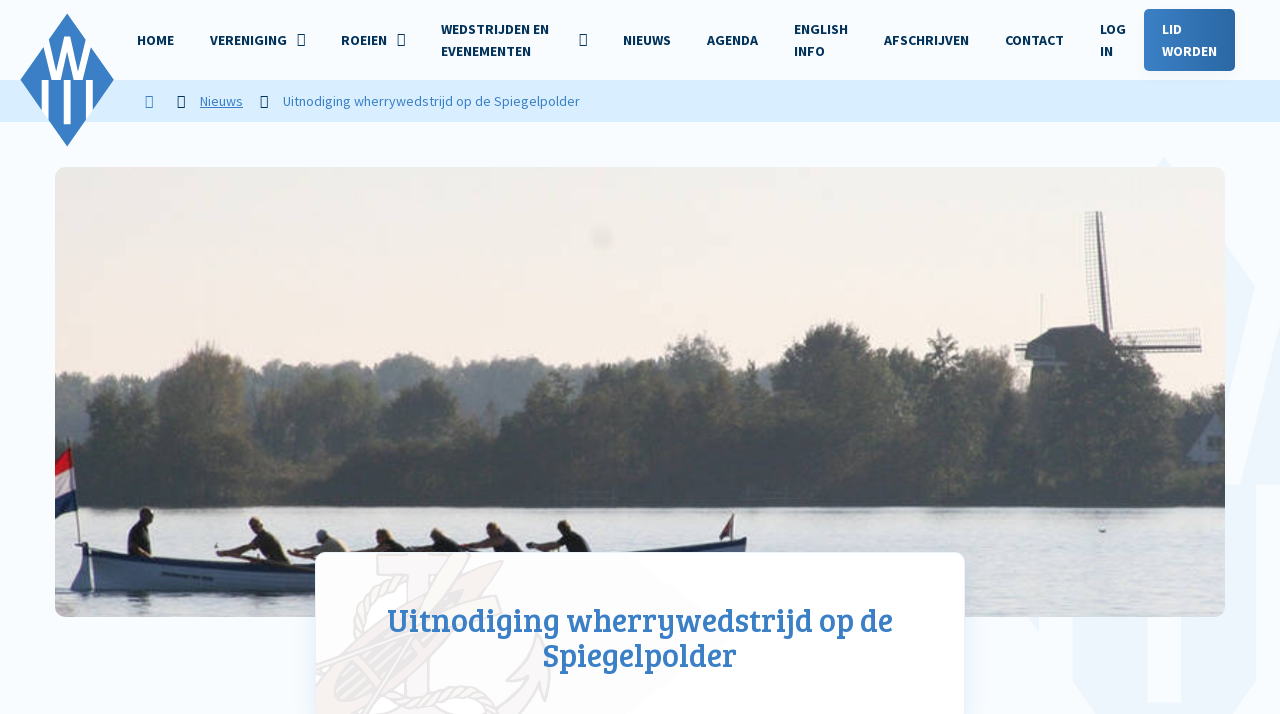

--- FILE ---
content_type: text/html; charset=UTF-8
request_url: https://www.willem3.nl/nieuws/2023/04/uitnodiging-wherrywedstrijd-op-de-spiegelpolder
body_size: 13270
content:
<!-- gutenberg -->
<!DOCTYPE html>
<html lang="nl">
<head>
    <meta charset="UTF-8">
    <meta name="viewport" content="width=device-width, initial-scale=1, shrink-to-fit=no">
    <link rel="apple-touch-icon" sizes="180x180" href="/wp-content/themes/designated-child/public/img/favicon/apple-touch-icon.png">
    <link rel="icon" type="image/png" sizes="32x32" href="/wp-content/themes/designated-child/public/img/favicon/favicon-32x32.png">
    <link rel="icon" type="image/png" sizes="16x16" href="/wp-content/themes/designated-child/public/img/favicon/favicon-16x16.png">
    <link rel="manifest" href="/wp-content/themes/designated-child/public/img/favicon/site.webmanifest">
    <link rel="mask-icon" href="/wp-content/themes/designated-child/public/img/favicon/safari-pinned-tab.svg" color="#f8fcff">
    <meta name="msapplication-TileColor" content="#f8fcff">
    <meta name="theme-color" content="#f8fcff">
    <link href="https://fonts.googleapis.com/css2?family=Bree+Serif&family=Source+Sans+Pro:wght@300;400;700&display=swap" rel="stylesheet" crossorigin="anonymous">
    <script src="https://kit.fontawesome.com/1943ed6e66.js" crossorigin="anonymous"></script>
        <title>Uitnodiging wherrywedstrijd op de Spiegelpolder &#8211; Roeivereeniging Willem III</title>
<meta name='robots' content='max-image-preview:large' />
<style id='wp-img-auto-sizes-contain-inline-css' type='text/css'>
img:is([sizes=auto i],[sizes^="auto," i]){contain-intrinsic-size:3000px 1500px}
/*# sourceURL=wp-img-auto-sizes-contain-inline-css */
</style>
<link rel='stylesheet' id='mec-select2-style-css' href='https://www.willem3.nl/wp-content/plugins/modern-events-calendar-lite/assets/packages/select2/select2.min.css' type='text/css' media='all' />
<link rel='stylesheet' id='mec-font-icons-css' href='https://www.willem3.nl/wp-content/plugins/modern-events-calendar-lite/assets/css/iconfonts.css' type='text/css' media='all' />
<link rel='stylesheet' id='mec-frontend-style-css' href='https://www.willem3.nl/wp-content/plugins/modern-events-calendar-lite/assets/css/frontend.min.css' type='text/css' media='all' />
<link rel='stylesheet' id='mec-tooltip-style-css' href='https://www.willem3.nl/wp-content/plugins/modern-events-calendar-lite/assets/packages/tooltip/tooltip.css' type='text/css' media='all' />
<link rel='stylesheet' id='mec-tooltip-shadow-style-css' href='https://www.willem3.nl/wp-content/plugins/modern-events-calendar-lite/assets/packages/tooltip/tooltipster-sideTip-shadow.min.css' type='text/css' media='all' />
<link rel='stylesheet' id='featherlight-css' href='https://www.willem3.nl/wp-content/plugins/modern-events-calendar-lite/assets/packages/featherlight/featherlight.css' type='text/css' media='all' />
<link rel='stylesheet' id='mec-lity-style-css' href='https://www.willem3.nl/wp-content/plugins/modern-events-calendar-lite/assets/packages/lity/lity.min.css' type='text/css' media='all' />
<link rel='stylesheet' id='mec-general-calendar-style-css' href='https://www.willem3.nl/wp-content/plugins/modern-events-calendar-lite/assets/css/mec-general-calendar.css' type='text/css' media='all' />
<style id='wp-block-library-inline-css' type='text/css'>
:root{--wp-block-synced-color:#7a00df;--wp-block-synced-color--rgb:122,0,223;--wp-bound-block-color:var(--wp-block-synced-color);--wp-editor-canvas-background:#ddd;--wp-admin-theme-color:#007cba;--wp-admin-theme-color--rgb:0,124,186;--wp-admin-theme-color-darker-10:#006ba1;--wp-admin-theme-color-darker-10--rgb:0,107,160.5;--wp-admin-theme-color-darker-20:#005a87;--wp-admin-theme-color-darker-20--rgb:0,90,135;--wp-admin-border-width-focus:2px}@media (min-resolution:192dpi){:root{--wp-admin-border-width-focus:1.5px}}.wp-element-button{cursor:pointer}:root .has-very-light-gray-background-color{background-color:#eee}:root .has-very-dark-gray-background-color{background-color:#313131}:root .has-very-light-gray-color{color:#eee}:root .has-very-dark-gray-color{color:#313131}:root .has-vivid-green-cyan-to-vivid-cyan-blue-gradient-background{background:linear-gradient(135deg,#00d084,#0693e3)}:root .has-purple-crush-gradient-background{background:linear-gradient(135deg,#34e2e4,#4721fb 50%,#ab1dfe)}:root .has-hazy-dawn-gradient-background{background:linear-gradient(135deg,#faaca8,#dad0ec)}:root .has-subdued-olive-gradient-background{background:linear-gradient(135deg,#fafae1,#67a671)}:root .has-atomic-cream-gradient-background{background:linear-gradient(135deg,#fdd79a,#004a59)}:root .has-nightshade-gradient-background{background:linear-gradient(135deg,#330968,#31cdcf)}:root .has-midnight-gradient-background{background:linear-gradient(135deg,#020381,#2874fc)}:root{--wp--preset--font-size--normal:16px;--wp--preset--font-size--huge:42px}.has-regular-font-size{font-size:1em}.has-larger-font-size{font-size:2.625em}.has-normal-font-size{font-size:var(--wp--preset--font-size--normal)}.has-huge-font-size{font-size:var(--wp--preset--font-size--huge)}.has-text-align-center{text-align:center}.has-text-align-left{text-align:left}.has-text-align-right{text-align:right}.has-fit-text{white-space:nowrap!important}#end-resizable-editor-section{display:none}.aligncenter{clear:both}.items-justified-left{justify-content:flex-start}.items-justified-center{justify-content:center}.items-justified-right{justify-content:flex-end}.items-justified-space-between{justify-content:space-between}.screen-reader-text{border:0;clip-path:inset(50%);height:1px;margin:-1px;overflow:hidden;padding:0;position:absolute;width:1px;word-wrap:normal!important}.screen-reader-text:focus{background-color:#ddd;clip-path:none;color:#444;display:block;font-size:1em;height:auto;left:5px;line-height:normal;padding:15px 23px 14px;text-decoration:none;top:5px;width:auto;z-index:100000}html :where(.has-border-color){border-style:solid}html :where([style*=border-top-color]){border-top-style:solid}html :where([style*=border-right-color]){border-right-style:solid}html :where([style*=border-bottom-color]){border-bottom-style:solid}html :where([style*=border-left-color]){border-left-style:solid}html :where([style*=border-width]){border-style:solid}html :where([style*=border-top-width]){border-top-style:solid}html :where([style*=border-right-width]){border-right-style:solid}html :where([style*=border-bottom-width]){border-bottom-style:solid}html :where([style*=border-left-width]){border-left-style:solid}html :where(img[class*=wp-image-]){height:auto;max-width:100%}:where(figure){margin:0 0 1em}html :where(.is-position-sticky){--wp-admin--admin-bar--position-offset:var(--wp-admin--admin-bar--height,0px)}@media screen and (max-width:600px){html :where(.is-position-sticky){--wp-admin--admin-bar--position-offset:0px}}

/*# sourceURL=wp-block-library-inline-css */
</style><style id='global-styles-inline-css' type='text/css'>
:root{--wp--preset--aspect-ratio--square: 1;--wp--preset--aspect-ratio--4-3: 4/3;--wp--preset--aspect-ratio--3-4: 3/4;--wp--preset--aspect-ratio--3-2: 3/2;--wp--preset--aspect-ratio--2-3: 2/3;--wp--preset--aspect-ratio--16-9: 16/9;--wp--preset--aspect-ratio--9-16: 9/16;--wp--preset--color--black: #000000;--wp--preset--color--cyan-bluish-gray: #abb8c3;--wp--preset--color--white: #ffffff;--wp--preset--color--pale-pink: #f78da7;--wp--preset--color--vivid-red: #cf2e2e;--wp--preset--color--luminous-vivid-orange: #ff6900;--wp--preset--color--luminous-vivid-amber: #fcb900;--wp--preset--color--light-green-cyan: #7bdcb5;--wp--preset--color--vivid-green-cyan: #00d084;--wp--preset--color--pale-cyan-blue: #8ed1fc;--wp--preset--color--vivid-cyan-blue: #0693e3;--wp--preset--color--vivid-purple: #9b51e0;--wp--preset--gradient--vivid-cyan-blue-to-vivid-purple: linear-gradient(135deg,rgb(6,147,227) 0%,rgb(155,81,224) 100%);--wp--preset--gradient--light-green-cyan-to-vivid-green-cyan: linear-gradient(135deg,rgb(122,220,180) 0%,rgb(0,208,130) 100%);--wp--preset--gradient--luminous-vivid-amber-to-luminous-vivid-orange: linear-gradient(135deg,rgb(252,185,0) 0%,rgb(255,105,0) 100%);--wp--preset--gradient--luminous-vivid-orange-to-vivid-red: linear-gradient(135deg,rgb(255,105,0) 0%,rgb(207,46,46) 100%);--wp--preset--gradient--very-light-gray-to-cyan-bluish-gray: linear-gradient(135deg,rgb(238,238,238) 0%,rgb(169,184,195) 100%);--wp--preset--gradient--cool-to-warm-spectrum: linear-gradient(135deg,rgb(74,234,220) 0%,rgb(151,120,209) 20%,rgb(207,42,186) 40%,rgb(238,44,130) 60%,rgb(251,105,98) 80%,rgb(254,248,76) 100%);--wp--preset--gradient--blush-light-purple: linear-gradient(135deg,rgb(255,206,236) 0%,rgb(152,150,240) 100%);--wp--preset--gradient--blush-bordeaux: linear-gradient(135deg,rgb(254,205,165) 0%,rgb(254,45,45) 50%,rgb(107,0,62) 100%);--wp--preset--gradient--luminous-dusk: linear-gradient(135deg,rgb(255,203,112) 0%,rgb(199,81,192) 50%,rgb(65,88,208) 100%);--wp--preset--gradient--pale-ocean: linear-gradient(135deg,rgb(255,245,203) 0%,rgb(182,227,212) 50%,rgb(51,167,181) 100%);--wp--preset--gradient--electric-grass: linear-gradient(135deg,rgb(202,248,128) 0%,rgb(113,206,126) 100%);--wp--preset--gradient--midnight: linear-gradient(135deg,rgb(2,3,129) 0%,rgb(40,116,252) 100%);--wp--preset--font-size--small: 13px;--wp--preset--font-size--medium: 20px;--wp--preset--font-size--large: 36px;--wp--preset--font-size--x-large: 42px;--wp--preset--spacing--20: 0.44rem;--wp--preset--spacing--30: 0.67rem;--wp--preset--spacing--40: 1rem;--wp--preset--spacing--50: 1.5rem;--wp--preset--spacing--60: 2.25rem;--wp--preset--spacing--70: 3.38rem;--wp--preset--spacing--80: 5.06rem;--wp--preset--shadow--natural: 6px 6px 9px rgba(0, 0, 0, 0.2);--wp--preset--shadow--deep: 12px 12px 50px rgba(0, 0, 0, 0.4);--wp--preset--shadow--sharp: 6px 6px 0px rgba(0, 0, 0, 0.2);--wp--preset--shadow--outlined: 6px 6px 0px -3px rgb(255, 255, 255), 6px 6px rgb(0, 0, 0);--wp--preset--shadow--crisp: 6px 6px 0px rgb(0, 0, 0);}:where(.is-layout-flex){gap: 0.5em;}:where(.is-layout-grid){gap: 0.5em;}body .is-layout-flex{display: flex;}.is-layout-flex{flex-wrap: wrap;align-items: center;}.is-layout-flex > :is(*, div){margin: 0;}body .is-layout-grid{display: grid;}.is-layout-grid > :is(*, div){margin: 0;}:where(.wp-block-columns.is-layout-flex){gap: 2em;}:where(.wp-block-columns.is-layout-grid){gap: 2em;}:where(.wp-block-post-template.is-layout-flex){gap: 1.25em;}:where(.wp-block-post-template.is-layout-grid){gap: 1.25em;}.has-black-color{color: var(--wp--preset--color--black) !important;}.has-cyan-bluish-gray-color{color: var(--wp--preset--color--cyan-bluish-gray) !important;}.has-white-color{color: var(--wp--preset--color--white) !important;}.has-pale-pink-color{color: var(--wp--preset--color--pale-pink) !important;}.has-vivid-red-color{color: var(--wp--preset--color--vivid-red) !important;}.has-luminous-vivid-orange-color{color: var(--wp--preset--color--luminous-vivid-orange) !important;}.has-luminous-vivid-amber-color{color: var(--wp--preset--color--luminous-vivid-amber) !important;}.has-light-green-cyan-color{color: var(--wp--preset--color--light-green-cyan) !important;}.has-vivid-green-cyan-color{color: var(--wp--preset--color--vivid-green-cyan) !important;}.has-pale-cyan-blue-color{color: var(--wp--preset--color--pale-cyan-blue) !important;}.has-vivid-cyan-blue-color{color: var(--wp--preset--color--vivid-cyan-blue) !important;}.has-vivid-purple-color{color: var(--wp--preset--color--vivid-purple) !important;}.has-black-background-color{background-color: var(--wp--preset--color--black) !important;}.has-cyan-bluish-gray-background-color{background-color: var(--wp--preset--color--cyan-bluish-gray) !important;}.has-white-background-color{background-color: var(--wp--preset--color--white) !important;}.has-pale-pink-background-color{background-color: var(--wp--preset--color--pale-pink) !important;}.has-vivid-red-background-color{background-color: var(--wp--preset--color--vivid-red) !important;}.has-luminous-vivid-orange-background-color{background-color: var(--wp--preset--color--luminous-vivid-orange) !important;}.has-luminous-vivid-amber-background-color{background-color: var(--wp--preset--color--luminous-vivid-amber) !important;}.has-light-green-cyan-background-color{background-color: var(--wp--preset--color--light-green-cyan) !important;}.has-vivid-green-cyan-background-color{background-color: var(--wp--preset--color--vivid-green-cyan) !important;}.has-pale-cyan-blue-background-color{background-color: var(--wp--preset--color--pale-cyan-blue) !important;}.has-vivid-cyan-blue-background-color{background-color: var(--wp--preset--color--vivid-cyan-blue) !important;}.has-vivid-purple-background-color{background-color: var(--wp--preset--color--vivid-purple) !important;}.has-black-border-color{border-color: var(--wp--preset--color--black) !important;}.has-cyan-bluish-gray-border-color{border-color: var(--wp--preset--color--cyan-bluish-gray) !important;}.has-white-border-color{border-color: var(--wp--preset--color--white) !important;}.has-pale-pink-border-color{border-color: var(--wp--preset--color--pale-pink) !important;}.has-vivid-red-border-color{border-color: var(--wp--preset--color--vivid-red) !important;}.has-luminous-vivid-orange-border-color{border-color: var(--wp--preset--color--luminous-vivid-orange) !important;}.has-luminous-vivid-amber-border-color{border-color: var(--wp--preset--color--luminous-vivid-amber) !important;}.has-light-green-cyan-border-color{border-color: var(--wp--preset--color--light-green-cyan) !important;}.has-vivid-green-cyan-border-color{border-color: var(--wp--preset--color--vivid-green-cyan) !important;}.has-pale-cyan-blue-border-color{border-color: var(--wp--preset--color--pale-cyan-blue) !important;}.has-vivid-cyan-blue-border-color{border-color: var(--wp--preset--color--vivid-cyan-blue) !important;}.has-vivid-purple-border-color{border-color: var(--wp--preset--color--vivid-purple) !important;}.has-vivid-cyan-blue-to-vivid-purple-gradient-background{background: var(--wp--preset--gradient--vivid-cyan-blue-to-vivid-purple) !important;}.has-light-green-cyan-to-vivid-green-cyan-gradient-background{background: var(--wp--preset--gradient--light-green-cyan-to-vivid-green-cyan) !important;}.has-luminous-vivid-amber-to-luminous-vivid-orange-gradient-background{background: var(--wp--preset--gradient--luminous-vivid-amber-to-luminous-vivid-orange) !important;}.has-luminous-vivid-orange-to-vivid-red-gradient-background{background: var(--wp--preset--gradient--luminous-vivid-orange-to-vivid-red) !important;}.has-very-light-gray-to-cyan-bluish-gray-gradient-background{background: var(--wp--preset--gradient--very-light-gray-to-cyan-bluish-gray) !important;}.has-cool-to-warm-spectrum-gradient-background{background: var(--wp--preset--gradient--cool-to-warm-spectrum) !important;}.has-blush-light-purple-gradient-background{background: var(--wp--preset--gradient--blush-light-purple) !important;}.has-blush-bordeaux-gradient-background{background: var(--wp--preset--gradient--blush-bordeaux) !important;}.has-luminous-dusk-gradient-background{background: var(--wp--preset--gradient--luminous-dusk) !important;}.has-pale-ocean-gradient-background{background: var(--wp--preset--gradient--pale-ocean) !important;}.has-electric-grass-gradient-background{background: var(--wp--preset--gradient--electric-grass) !important;}.has-midnight-gradient-background{background: var(--wp--preset--gradient--midnight) !important;}.has-small-font-size{font-size: var(--wp--preset--font-size--small) !important;}.has-medium-font-size{font-size: var(--wp--preset--font-size--medium) !important;}.has-large-font-size{font-size: var(--wp--preset--font-size--large) !important;}.has-x-large-font-size{font-size: var(--wp--preset--font-size--x-large) !important;}
/*# sourceURL=global-styles-inline-css */
</style>

<style id='classic-theme-styles-inline-css' type='text/css'>
/*! This file is auto-generated */
.wp-block-button__link{color:#fff;background-color:#32373c;border-radius:9999px;box-shadow:none;text-decoration:none;padding:calc(.667em + 2px) calc(1.333em + 2px);font-size:1.125em}.wp-block-file__button{background:#32373c;color:#fff;text-decoration:none}
/*# sourceURL=/wp-includes/css/classic-themes.min.css */
</style>
<link rel='stylesheet' id='weather-atlas-public-css' href='https://www.willem3.nl/wp-content/plugins/weather-atlas/public/css/weather-atlas-public.min.css' type='text/css' media='all' />
<link rel='stylesheet' id='weather-icons-css' href='https://www.willem3.nl/wp-content/plugins/weather-atlas/public/font/weather-icons/weather-icons.min.css' type='text/css' media='all' />
<link rel='stylesheet' id='wpb-google-fonts-css' href='//fonts.googleapis.com/css?family=Open+Sans&#038;ver=6.9' type='text/css' media='all' />
<link rel='stylesheet' id='style-css' href='https://www.willem3.nl/wp-content/themes/designated-child/style.css' type='text/css' media='all' />
<link rel='stylesheet' id='designated-css' href='https://www.willem3.nl/wp-content/themes/designated-child/public/app.css?id=bcce68c980dc07651ca5&#038;ver=6.9' type='text/css' media='all' />
<link rel='stylesheet' id='wp-members-css' href='https://www.willem3.nl/wp-content/plugins/wp-members/assets/css/forms/generic-no-float.min.css' type='text/css' media='all' />
<script type="text/javascript" src="https://ajax.googleapis.com/ajax/libs/jquery/3.1.1/jquery.min.js" id="jquery-js"></script>
<script type="text/javascript" src="https://www.willem3.nl/wp-content/plugins/modern-events-calendar-lite/assets/js/mec-general-calendar.js" id="mec-general-calendar-script-js"></script>
<script type="text/javascript" id="mec-frontend-script-js-extra">
/* <![CDATA[ */
var mecdata = {"day":"dag","days":"dagen","hour":"uur","hours":"uren","minute":"minuut","minutes":"minuten","second":"seconde","seconds":"secondes","elementor_edit_mode":"no","recapcha_key":"","ajax_url":"https://www.willem3.nl/wp-admin/admin-ajax.php","fes_nonce":"6c7724162e","current_year":"2026","current_month":"01","datepicker_format":"dd-mm-yy&d-m-Y"};
//# sourceURL=mec-frontend-script-js-extra
/* ]]> */
</script>
<script type="text/javascript" src="https://www.willem3.nl/wp-content/plugins/modern-events-calendar-lite/assets/js/frontend.js" id="mec-frontend-script-js"></script>
<script type="text/javascript" src="https://www.willem3.nl/wp-content/plugins/modern-events-calendar-lite/assets/js/events.js" id="mec-events-script-js"></script>
<script type="text/javascript" id="3d-flip-book-client-locale-loader-js-extra">
/* <![CDATA[ */
var FB3D_CLIENT_LOCALE = {"ajaxurl":"https://www.willem3.nl/wp-admin/admin-ajax.php","dictionary":{"Table of contents":"Table of contents","Close":"Close","Bookmarks":"Bookmarks","Thumbnails":"Thumbnails","Search":"Search","Share":"Share","Facebook":"Facebook","Twitter":"Twitter","Email":"Email","Play":"Play","Previous page":"Previous page","Next page":"Next page","Zoom in":"Zoom in","Zoom out":"Zoom out","Fit view":"Fit view","Auto play":"Auto play","Full screen":"Full screen","More":"More","Smart pan":"Smart pan","Single page":"Single page","Sounds":"Sounds","Stats":"Stats","Print":"Print","Download":"Download","Goto first page":"Goto first page","Goto last page":"Goto last page"},"images":"https://www.willem3.nl/wp-content/plugins/interactive-3d-flipbook-powered-physics-engine/assets/images/","jsData":{"urls":[],"posts":{"ids_mis":[],"ids":[]},"pages":[],"firstPages":[],"bookCtrlProps":[],"bookTemplates":[]},"key":"3d-flip-book","pdfJS":{"pdfJsLib":"https://www.willem3.nl/wp-content/plugins/interactive-3d-flipbook-powered-physics-engine/assets/js/pdf.min.js?ver=4.3.136","pdfJsWorker":"https://www.willem3.nl/wp-content/plugins/interactive-3d-flipbook-powered-physics-engine/assets/js/pdf.worker.js?ver=4.3.136","stablePdfJsLib":"https://www.willem3.nl/wp-content/plugins/interactive-3d-flipbook-powered-physics-engine/assets/js/stable/pdf.min.js?ver=2.5.207","stablePdfJsWorker":"https://www.willem3.nl/wp-content/plugins/interactive-3d-flipbook-powered-physics-engine/assets/js/stable/pdf.worker.js?ver=2.5.207","pdfJsCMapUrl":"https://www.willem3.nl/wp-content/plugins/interactive-3d-flipbook-powered-physics-engine/assets/cmaps/"},"cacheurl":"https://www.willem3.nl/wp-content/uploads/3d-flip-book/cache/","pluginsurl":"https://www.willem3.nl/wp-content/plugins/","pluginurl":"https://www.willem3.nl/wp-content/plugins/interactive-3d-flipbook-powered-physics-engine/","thumbnailSize":{"width":"250","height":"250"},"version":"1.16.17"};
//# sourceURL=3d-flip-book-client-locale-loader-js-extra
/* ]]> */
</script>
<script type="text/javascript" src="https://www.willem3.nl/wp-content/plugins/interactive-3d-flipbook-powered-physics-engine/assets/js/client-locale-loader.js" id="3d-flip-book-client-locale-loader-js" async="async" data-wp-strategy="async"></script>
<link rel="dns-prefetch" href="//matomo.willem3.nl" /><style type="text/css">.mec-hourly-schedule-speaker-name, .mec-events-meta-group-countdown .countdown-w span, .mec-single-event .mec-event-meta dt, .mec-hourly-schedule-speaker-job-title, .post-type-archive-mec-events h1, .mec-ticket-available-spots .mec-event-ticket-name, .tax-mec_category h1, .mec-wrap h1, .mec-wrap h2, .mec-wrap h3, .mec-wrap h4, .mec-wrap h5, .mec-wrap h6,.entry-content .mec-wrap h1, .entry-content .mec-wrap h2, .entry-content .mec-wrap h3,.entry-content  .mec-wrap h4, .entry-content .mec-wrap h5, .entry-content .mec-wrap h6{ font-family: 'Source Sans Pro', Helvetica, Arial, sans-serif;}.mec-single-event .mec-event-meta .mec-events-event-cost, .mec-event-data-fields .mec-event-data-field-item .mec-event-data-field-value, .mec-event-data-fields .mec-event-data-field-item .mec-event-data-field-name, .mec-wrap .info-msg div, .mec-wrap .mec-error div, .mec-wrap .mec-success div, .mec-wrap .warning-msg div, .mec-breadcrumbs .mec-current, .mec-events-meta-group-tags, .mec-single-event .mec-events-meta-group-booking .mec-event-ticket-available, .mec-single-modern .mec-single-event-bar>div dd, .mec-single-event .mec-event-meta dd, .mec-single-event .mec-event-meta dd a, .mec-next-occ-booking span, .mec-hourly-schedule-speaker-description, .mec-single-event .mec-speakers-details ul li .mec-speaker-job-title, .mec-single-event .mec-speakers-details ul li .mec-speaker-name, .mec-event-data-field-items, .mec-load-more-button, .mec-events-meta-group-tags a, .mec-events-button, .mec-wrap abbr, .mec-event-schedule-content dl dt, .mec-breadcrumbs a, .mec-breadcrumbs span .mec-event-content p, .mec-wrap p { font-family: 'Source Sans Pro',sans-serif; font-weight:300;}.mec-event-grid-minimal .mec-modal-booking-button:hover, .mec-events-timeline-wrap .mec-organizer-item a, .mec-events-timeline-wrap .mec-organizer-item:after, .mec-events-timeline-wrap .mec-shortcode-organizers i, .mec-timeline-event .mec-modal-booking-button, .mec-wrap .mec-map-lightbox-wp.mec-event-list-classic .mec-event-date, .mec-timetable-t2-col .mec-modal-booking-button:hover, .mec-event-container-classic .mec-modal-booking-button:hover, .mec-calendar-events-side .mec-modal-booking-button:hover, .mec-event-grid-yearly  .mec-modal-booking-button, .mec-events-agenda .mec-modal-booking-button, .mec-event-grid-simple .mec-modal-booking-button, .mec-event-list-minimal  .mec-modal-booking-button:hover, .mec-timeline-month-divider,  .mec-wrap.colorskin-custom .mec-totalcal-box .mec-totalcal-view span:hover,.mec-wrap.colorskin-custom .mec-calendar.mec-event-calendar-classic .mec-selected-day,.mec-wrap.colorskin-custom .mec-color, .mec-wrap.colorskin-custom .mec-event-sharing-wrap .mec-event-sharing > li:hover a, .mec-wrap.colorskin-custom .mec-color-hover:hover, .mec-wrap.colorskin-custom .mec-color-before *:before ,.mec-wrap.colorskin-custom .mec-widget .mec-event-grid-classic.owl-carousel .owl-nav i,.mec-wrap.colorskin-custom .mec-event-list-classic a.magicmore:hover,.mec-wrap.colorskin-custom .mec-event-grid-simple:hover .mec-event-title,.mec-wrap.colorskin-custom .mec-single-event .mec-event-meta dd.mec-events-event-categories:before,.mec-wrap.colorskin-custom .mec-single-event-date:before,.mec-wrap.colorskin-custom .mec-single-event-time:before,.mec-wrap.colorskin-custom .mec-events-meta-group.mec-events-meta-group-venue:before,.mec-wrap.colorskin-custom .mec-calendar .mec-calendar-side .mec-previous-month i,.mec-wrap.colorskin-custom .mec-calendar .mec-calendar-side .mec-next-month:hover,.mec-wrap.colorskin-custom .mec-calendar .mec-calendar-side .mec-previous-month:hover,.mec-wrap.colorskin-custom .mec-calendar .mec-calendar-side .mec-next-month:hover,.mec-wrap.colorskin-custom .mec-calendar.mec-event-calendar-classic dt.mec-selected-day:hover,.mec-wrap.colorskin-custom .mec-infowindow-wp h5 a:hover, .colorskin-custom .mec-events-meta-group-countdown .mec-end-counts h3,.mec-calendar .mec-calendar-side .mec-next-month i,.mec-wrap .mec-totalcal-box i,.mec-calendar .mec-event-article .mec-event-title a:hover,.mec-attendees-list-details .mec-attendee-profile-link a:hover,.mec-wrap.colorskin-custom .mec-next-event-details li i, .mec-next-event-details i:before, .mec-marker-infowindow-wp .mec-marker-infowindow-count, .mec-next-event-details a,.mec-wrap.colorskin-custom .mec-events-masonry-cats a.mec-masonry-cat-selected,.lity .mec-color,.lity .mec-color-before :before,.lity .mec-color-hover:hover,.lity .mec-wrap .mec-color,.lity .mec-wrap .mec-color-before :before,.lity .mec-wrap .mec-color-hover:hover,.leaflet-popup-content .mec-color,.leaflet-popup-content .mec-color-before :before,.leaflet-popup-content .mec-color-hover:hover,.leaflet-popup-content .mec-wrap .mec-color,.leaflet-popup-content .mec-wrap .mec-color-before :before,.leaflet-popup-content .mec-wrap .mec-color-hover:hover, .mec-calendar.mec-calendar-daily .mec-calendar-d-table .mec-daily-view-day.mec-daily-view-day-active.mec-color, .mec-map-boxshow div .mec-map-view-event-detail.mec-event-detail i,.mec-map-boxshow div .mec-map-view-event-detail.mec-event-detail:hover,.mec-map-boxshow .mec-color,.mec-map-boxshow .mec-color-before :before,.mec-map-boxshow .mec-color-hover:hover,.mec-map-boxshow .mec-wrap .mec-color,.mec-map-boxshow .mec-wrap .mec-color-before :before,.mec-map-boxshow .mec-wrap .mec-color-hover:hover, .mec-choosen-time-message, .mec-booking-calendar-month-navigation .mec-next-month:hover, .mec-booking-calendar-month-navigation .mec-previous-month:hover, .mec-yearly-view-wrap .mec-agenda-event-title a:hover, .mec-yearly-view-wrap .mec-yearly-title-sec .mec-next-year i, .mec-yearly-view-wrap .mec-yearly-title-sec .mec-previous-year i, .mec-yearly-view-wrap .mec-yearly-title-sec .mec-next-year:hover, .mec-yearly-view-wrap .mec-yearly-title-sec .mec-previous-year:hover, .mec-av-spot .mec-av-spot-head .mec-av-spot-box span, .mec-wrap.colorskin-custom .mec-calendar .mec-calendar-side .mec-previous-month:hover .mec-load-month-link, .mec-wrap.colorskin-custom .mec-calendar .mec-calendar-side .mec-next-month:hover .mec-load-month-link, .mec-yearly-view-wrap .mec-yearly-title-sec .mec-previous-year:hover .mec-load-month-link, .mec-yearly-view-wrap .mec-yearly-title-sec .mec-next-year:hover .mec-load-month-link, .mec-skin-list-events-container .mec-data-fields-tooltip .mec-data-fields-tooltip-box ul .mec-event-data-field-item a, .mec-booking-shortcode .mec-event-ticket-name, .mec-booking-shortcode .mec-event-ticket-price, .mec-booking-shortcode .mec-ticket-variation-name, .mec-booking-shortcode .mec-ticket-variation-price, .mec-booking-shortcode label, .mec-booking-shortcode .nice-select, .mec-booking-shortcode input, .mec-booking-shortcode span.mec-book-price-detail-description, .mec-booking-shortcode .mec-ticket-name, .mec-booking-shortcode label.wn-checkbox-label, .mec-wrap.mec-cart table tr td a {color: #007cb0}.mec-skin-carousel-container .mec-event-footer-carousel-type3 .mec-modal-booking-button:hover, .mec-wrap.colorskin-custom .mec-event-sharing .mec-event-share:hover .event-sharing-icon,.mec-wrap.colorskin-custom .mec-event-grid-clean .mec-event-date,.mec-wrap.colorskin-custom .mec-event-list-modern .mec-event-sharing > li:hover a i,.mec-wrap.colorskin-custom .mec-event-list-modern .mec-event-sharing .mec-event-share:hover .mec-event-sharing-icon,.mec-wrap.colorskin-custom .mec-event-list-modern .mec-event-sharing li:hover a i,.mec-wrap.colorskin-custom .mec-calendar:not(.mec-event-calendar-classic) .mec-selected-day,.mec-wrap.colorskin-custom .mec-calendar .mec-selected-day:hover,.mec-wrap.colorskin-custom .mec-calendar .mec-calendar-row  dt.mec-has-event:hover,.mec-wrap.colorskin-custom .mec-calendar .mec-has-event:after, .mec-wrap.colorskin-custom .mec-bg-color, .mec-wrap.colorskin-custom .mec-bg-color-hover:hover, .colorskin-custom .mec-event-sharing-wrap:hover > li, .mec-wrap.colorskin-custom .mec-totalcal-box .mec-totalcal-view span.mec-totalcalview-selected,.mec-wrap .flip-clock-wrapper ul li a div div.inn,.mec-wrap .mec-totalcal-box .mec-totalcal-view span.mec-totalcalview-selected,.event-carousel-type1-head .mec-event-date-carousel,.mec-event-countdown-style3 .mec-event-date,#wrap .mec-wrap article.mec-event-countdown-style1,.mec-event-countdown-style1 .mec-event-countdown-part3 a.mec-event-button,.mec-wrap .mec-event-countdown-style2,.mec-map-get-direction-btn-cnt input[type="submit"],.mec-booking button,span.mec-marker-wrap,.mec-wrap.colorskin-custom .mec-timeline-events-container .mec-timeline-event-date:before, .mec-has-event-for-booking.mec-active .mec-calendar-novel-selected-day, .mec-booking-tooltip.multiple-time .mec-booking-calendar-date.mec-active, .mec-booking-tooltip.multiple-time .mec-booking-calendar-date:hover, .mec-ongoing-normal-label, .mec-calendar .mec-has-event:after, .mec-event-list-modern .mec-event-sharing li:hover .telegram{background-color: #007cb0;}.mec-booking-tooltip.multiple-time .mec-booking-calendar-date:hover, .mec-calendar-day.mec-active .mec-booking-tooltip.multiple-time .mec-booking-calendar-date.mec-active{ background-color: #007cb0;}.mec-skin-carousel-container .mec-event-footer-carousel-type3 .mec-modal-booking-button:hover, .mec-timeline-month-divider, .mec-wrap.colorskin-custom .mec-single-event .mec-speakers-details ul li .mec-speaker-avatar a:hover img,.mec-wrap.colorskin-custom .mec-event-list-modern .mec-event-sharing > li:hover a i,.mec-wrap.colorskin-custom .mec-event-list-modern .mec-event-sharing .mec-event-share:hover .mec-event-sharing-icon,.mec-wrap.colorskin-custom .mec-event-list-standard .mec-month-divider span:before,.mec-wrap.colorskin-custom .mec-single-event .mec-social-single:before,.mec-wrap.colorskin-custom .mec-single-event .mec-frontbox-title:before,.mec-wrap.colorskin-custom .mec-calendar .mec-calendar-events-side .mec-table-side-day, .mec-wrap.colorskin-custom .mec-border-color, .mec-wrap.colorskin-custom .mec-border-color-hover:hover, .colorskin-custom .mec-single-event .mec-frontbox-title:before, .colorskin-custom .mec-single-event .mec-wrap-checkout h4:before, .colorskin-custom .mec-single-event .mec-events-meta-group-booking form > h4:before, .mec-wrap.colorskin-custom .mec-totalcal-box .mec-totalcal-view span.mec-totalcalview-selected,.mec-wrap .mec-totalcal-box .mec-totalcal-view span.mec-totalcalview-selected,.event-carousel-type1-head .mec-event-date-carousel:after,.mec-wrap.colorskin-custom .mec-events-masonry-cats a.mec-masonry-cat-selected, .mec-marker-infowindow-wp .mec-marker-infowindow-count, .mec-wrap.colorskin-custom .mec-events-masonry-cats a:hover, .mec-has-event-for-booking .mec-calendar-novel-selected-day, .mec-booking-tooltip.multiple-time .mec-booking-calendar-date.mec-active, .mec-booking-tooltip.multiple-time .mec-booking-calendar-date:hover, .mec-virtual-event-history h3:before, .mec-booking-tooltip.multiple-time .mec-booking-calendar-date:hover, .mec-calendar-day.mec-active .mec-booking-tooltip.multiple-time .mec-booking-calendar-date.mec-active, .mec-rsvp-form-box form > h4:before, .mec-wrap .mec-box-title::before, .mec-box-title::before  {border-color: #007cb0;}.mec-wrap.colorskin-custom .mec-event-countdown-style3 .mec-event-date:after,.mec-wrap.colorskin-custom .mec-month-divider span:before, .mec-calendar.mec-event-container-simple dl dt.mec-selected-day, .mec-calendar.mec-event-container-simple dl dt.mec-selected-day:hover{border-bottom-color:#007cb0;}.mec-wrap.colorskin-custom  article.mec-event-countdown-style1 .mec-event-countdown-part2:after{border-color: transparent transparent transparent #007cb0;}.mec-wrap.colorskin-custom .mec-box-shadow-color { box-shadow: 0 4px 22px -7px #007cb0;}.mec-events-timeline-wrap .mec-shortcode-organizers, .mec-timeline-event .mec-modal-booking-button, .mec-events-timeline-wrap:before, .mec-wrap.colorskin-custom .mec-timeline-event-local-time, .mec-wrap.colorskin-custom .mec-timeline-event-time ,.mec-wrap.colorskin-custom .mec-timeline-event-location,.mec-choosen-time-message { background: rgba(0,124,176,.11);}.mec-wrap.colorskin-custom .mec-timeline-events-container .mec-timeline-event-date:after{ background: rgba(0,124,176,.3);}.mec-booking-shortcode button { box-shadow: 0 2px 2px rgba(0 124 176 / 27%);}.mec-booking-shortcode button.mec-book-form-back-button{ background-color: rgba(0 124 176 / 40%);}.mec-events-meta-group-booking-shortcode{ background: rgba(0,124,176,.14);}.mec-booking-shortcode label.wn-checkbox-label, .mec-booking-shortcode .nice-select,.mec-booking-shortcode input, .mec-booking-shortcode .mec-book-form-gateway-label input[type=radio]:before, .mec-booking-shortcode input[type=radio]:checked:before, .mec-booking-shortcode ul.mec-book-price-details li, .mec-booking-shortcode ul.mec-book-price-details{ border-color: rgba(0 124 176 / 27%) !important;}.mec-booking-shortcode input::-webkit-input-placeholder,.mec-booking-shortcode textarea::-webkit-input-placeholder{color: #007cb0}.mec-booking-shortcode input::-moz-placeholder,.mec-booking-shortcode textarea::-moz-placeholder{color: #007cb0}.mec-booking-shortcode input:-ms-input-placeholder,.mec-booking-shortcode textarea:-ms-input-placeholder {color: #007cb0}.mec-booking-shortcode input:-moz-placeholder,.mec-booking-shortcode textarea:-moz-placeholder {color: #007cb0}.mec-booking-shortcode label.wn-checkbox-label:after, .mec-booking-shortcode label.wn-checkbox-label:before, .mec-booking-shortcode input[type=radio]:checked:after{background-color: #007cb0}.mec-wrap h1 a, .mec-wrap h2 a, .mec-wrap h3 a, .mec-wrap h4 a, .mec-wrap h5 a, .mec-wrap h6 a,.entry-content .mec-wrap h1 a, .entry-content .mec-wrap h2 a, .entry-content .mec-wrap h3 a,.entry-content  .mec-wrap h4 a, .entry-content .mec-wrap h5 a, .entry-content .mec-wrap h6 a {color: #03335b !important;}.mec-wrap.colorskin-custom h1 a:hover, .mec-wrap.colorskin-custom h2 a:hover, .mec-wrap.colorskin-custom h3 a:hover, .mec-wrap.colorskin-custom h4 a:hover, .mec-wrap.colorskin-custom h5 a:hover, .mec-wrap.colorskin-custom h6 a:hover,.entry-content .mec-wrap.colorskin-custom h1 a:hover, .entry-content .mec-wrap.colorskin-custom h2 a:hover, .entry-content .mec-wrap.colorskin-custom h3 a:hover,.entry-content  .mec-wrap.colorskin-custom h4 a:hover, .entry-content .mec-wrap.colorskin-custom h5 a:hover, .entry-content .mec-wrap.colorskin-custom h6 a:hover {color: #007cb0 !important;}.mec-wrap.colorskin-custom .mec-event-description {color: #007cb0;}</style></head>
<body class="wp-singular post-template-default single single-post postid-15244 single-format-standard wp-theme-designated-child">
    <header>
        <div class="container">
            <div itemscope itemtype="http://schema.org/Organization" class="logo">
                <a itemprop="url" href="https://www.willem3.nl">
                    <img itemprop="logo" src="https://www.willem3.nl/wp-content/themes/designated-child/public/img/willem3-logo3.svg" alt="logo" width="180" height="40">
                </a>
            </div>
            
            
            <nav class="navigation" itemscope itemtype="https://schema.org/SiteNavigationElement">
                                    <ul class="navigation-list">
                                                                                    <li class=" "  >
                                    <a href="https://www.willem3.nl/"  class=" navlink"><span>Home</span></a>
                                </li>
                                                                                                                <li class="subnav">
                                    <a  class=" navlink"><span>Vereniging</span></a>
                                                                            <ul class="toggle">
                                                                                            <li>
                                                    <a class="" target="" href="https://www.willem3.nl/vereniging/over-historie">
                                                        Over/historie                                                    </a>
                                                </li>
                                                                                            <li>
                                                    <a class="" target="" href="https://www.willem3.nl/vereniging/fotoimpressie">
                                                        Impressie van de club                                                    </a>
                                                </li>
                                                                                            <li>
                                                    <a class="" target="" href="https://www.willem3.nl/vereniging/de-landtong">
                                                        De Landtong                                                    </a>
                                                </li>
                                                                                            <li>
                                                    <a class="" target="" href="https://www.willem3.nl/boek-historie-willem-iii">
                                                        Boek historie Willem III                                                    </a>
                                                </li>
                                                                                            <li>
                                                    <a class="" target="" href="https://www.willem3.nl/vereniging/de-vloot">
                                                        De Vloot                                                    </a>
                                                </li>
                                                                                            <li>
                                                    <a class="" target="" href="https://www.willem3.nl/vereniging/indoor-training">
                                                        Willem III Trainings Centrum                                                    </a>
                                                </li>
                                                                                            <li>
                                                    <a class="" target="" href="https://www.willem3.nl/vereniging/societeit">
                                                        Sociëteit                                                    </a>
                                                </li>
                                                                                            <li>
                                                    <a class="" target="" href="https://www.willem3.nl/vereniging/bestuur-commissies">
                                                        Bestuur en commissies                                                    </a>
                                                </li>
                                                                                            <li>
                                                    <a class="" target="" href="https://www.willem3.nl/vertrouwenscontactpersoon">
                                                        Vertrouwenscontactpersoon                                                    </a>
                                                </li>
                                                                                            <li>
                                                    <a class="" target="" href="https://www.willem3.nl/vaarcondities">
                                                        Vaarverbod Stoplicht                                                    </a>
                                                </li>
                                                                                            <li>
                                                    <a class="" target="" href="https://www.willem3.nl/website-en-sociale-media">
                                                        Website en sociale media                                                    </a>
                                                </li>
                                                                                            <li>
                                                    <a class="" target="" href="https://www.willem3.nl/vereniging/lidmaatschap">
                                                        Lidmaatschap                                                    </a>
                                                </li>
                                                                                    </ul>
                                                                    </li>
                                                                                                                <li class="subnav">
                                    <a  class=" navlink"><span>Roeien</span></a>
                                                                            <ul class="toggle">
                                                                                            <li>
                                                    <a class="" target="" href="https://www.willem3.nl/roeien/clinics">
                                                        Clinics                                                    </a>
                                                </li>
                                                                                            <li>
                                                    <a class="" target="" href="https://www.willem3.nl/roeien/instructie">
                                                        Instructie 18+                                                    </a>
                                                </li>
                                                                                            <li>
                                                    <a class="" target="" href="https://www.willem3.nl/roeien/wedstrijdroeien">
                                                        Wedstrijdroeien                                                    </a>
                                                </li>
                                                                                            <li>
                                                    <a class="" target="" href="https://www.willem3.nl/roeien/jeugdroeien">
                                                        Jeugdroeien                                                    </a>
                                                </li>
                                                                                            <li>
                                                    <a class="" target="" href="https://www.willem3.nl/roeien/juniorenroeien">
                                                        Juniorenroeien                                                    </a>
                                                </li>
                                                                                            <li>
                                                    <a class="" target="" href="https://www.willem3.nl/roeien/para-roeien">
                                                        Aangepast roeien                                                    </a>
                                                </li>
                                                                                            <li>
                                                    <a class="" target="" href="https://www.willem3.nl/roeien/toerroeien">
                                                        Toer- en regioroeien                                                    </a>
                                                </li>
                                                                                            <li>
                                                    <a class="" target="" href="https://www.willem3.nl/roeien/afroeien">
                                                        Afroeien                                                    </a>
                                                </li>
                                                                                            <li>
                                                    <a class="" target="" href="https://www.willem3.nl/roeien/coastal-rowing">
                                                        Coastal Rowing                                                    </a>
                                                </li>
                                                                                    </ul>
                                                                    </li>
                                                                                                                <li class="subnav">
                                    <a  class=" navlink"><span>Wedstrijden en evenementen</span></a>
                                                                            <ul class="toggle">
                                                                                            <li>
                                                    <a class="" target="" href="https://headoftheriver.nl/">
                                                        Head  of the River                                                    </a>
                                                </li>
                                                                                            <li>
                                                    <a class="" target="" href="https://www.willem3.nl/roeien/willem-iii-owee">
                                                        Willem III OWEE                                                    </a>
                                                </li>
                                                                                            <li>
                                                    <a class="" target="" href="https://www.willem3.nl/roeien/jeugdroeien/jeugdestafette">
                                                        Jeugdestafette                                                    </a>
                                                </li>
                                                                                            <li>
                                                    <a class="" target="" href="https://www.willem3.nl/roeien/jeugdroeien/dinho">
                                                        DiNHo                                                    </a>
                                                </li>
                                                                                            <li>
                                                    <a class="" target="" href="https://www.willem3.nl/roeien/jeugdroeien/willem-3-water-weken">
                                                        Willem 3 Water Weken                                                    </a>
                                                </li>
                                                                                            <li>
                                                    <a class="" target="" href="https://www.willem3.nl/regiowedstrijden">
                                                        Regiowedstrijden                                                    </a>
                                                </li>
                                                                                            <li>
                                                    <a class="" target="" href="https://www.willem3.nl/toertochten">
                                                        Toertochten                                                    </a>
                                                </li>
                                                                                            <li>
                                                    <a class="" target="" href="https://www.willem3.nl/pvp2024">
                                                        PVP 2024                                                    </a>
                                                </li>
                                                                                    </ul>
                                                                    </li>
                                                                                                                <li class=" "  >
                                    <a href="https://www.willem3.nl/nieuws"  class=" navlink"><span>Nieuws</span></a>
                                </li>
                                                                                                                <li class=" "  >
                                    <a href="https://www.willem3.nl/agenda"  class=" navlink"><span>Agenda</span></a>
                                </li>
                                                                                                                <li class=" "  >
                                    <a href="https://www.willem3.nl/english"  class=" navlink"><span>English info</span></a>
                                </li>
                                                                                                                <li class=" "  >
                                    <a href="https://my-fleet.eu/rvw" target="_blank"  class=" navlink"><span>Afschrijven</span></a>
                                </li>
                                                                                                                <li class=" "  >
                                    <a href="https://www.willem3.nl/contact"  class=" navlink"><span>Contact</span></a>
                                </li>
                                                                                                                <li class=" "  >
                                    <a href="https://www.willem3.nl/inloggen"  class=" navlink"><span>Log in</span></a>
                                </li>
                                                                                                                <li class="sign-up "  >
                                    <a href="https://www.willem3.nl/lid-worden"  class=" navlink"><span>Lid worden</span></a>
                                </li>
                                                                        </ul>
                            </nav>
            <a href="#" class="toggle-search-box"><i class="far fa-search"></i></a>
            <div class="search-box">
                <form method="POST">
                    <span class="icon"><i class="far fa-search"></i></span>
                    <input type="text" placeholder="Type een zoekterm..." value="" name="s"
                    title="Search for: "/>
                </form>
                <span class="close-search-box"><i class="fal fa-times"></i></span>
            </div>
            <div class="hamburger">
                    <span>MENU</span>
                <div class="hamburger__box">
                    <div class="hamburger__inner"></div>
                </div>
            </div>
        </div>
    </header>
    <a class="no_link_style" href="/vaarcondities">
    <div class="vaarverbod">
	
		<div class="inner opletten">
	    <div class="vv_wrapper">
		<p>Let op!
		 <br>Er geldt een waarschuwing in verband met de watertemperatuur ; Er geldt een waarschuwing in verband met de gevoelstemperatuur		</p>
		<div class="color orange"></div>
	    </div>
	</div>
	        </div>
    </div>
    </a>
    <div class="breadcrumbs-container">
    <div class="container">
        <ol class="breadcrumbs" itemscope itemtype="http://schema.org/BreadcrumbList">
            
            
                <li itemprop='itemListElement' itemscope itemtype='http://schema.org/ListItem'><a itemprop='item' href="https://www.willem3.nl/"><span itemprop='name'></span></a><meta itemprop='position' content='1' /></li>
                       
	        		<li itemprop='itemListElement' itemscope itemtype='http://schema.org/ListItem'>
	        			<a class='query' itemprop='item' href="https://www.willem3.nl/nieuws">
	        			    <span  itemprop='name'>
	        			       Nieuws
	        			    </span>
	        			</a>
	        		</li>
	        		
	        		
	        		
	        		
                       
	        		<li itemprop='itemListElement' itemscope itemtype='http://schema.org/ListItem'>
	        			<a class='query' itemprop='item' href="https://www.willem3.nl/2023">
	        			    <span  itemprop='name'>
	        			       2023
	        			    </span>
	        			</a>
	        		</li>
	        		
	        		
	        		
	        		
                       
	        		<li itemprop='itemListElement' itemscope itemtype='http://schema.org/ListItem'>
	        			<a class='query' itemprop='item' href="https://www.willem3.nl/04">
	        			    <span  itemprop='name'>
	        			       04
	        			    </span>
	        			</a>
	        		</li>
	        		
	        		
	        		
	        		
            <li itemprop="itemListElement" itemscope itemtype="http://schema.org/ListItem">
                <span class="bread" itemprop="name">Uitnodiging wherrywedstrijd op de Spiegelpolder</span>
                <script>$('.bread').text($('.bread').text().replace('Categorie', ''));
                    $('.bread').text($('.bread').text().replace(' | Home', ''));
                    $('.bread').text($('.bread').text().replace(' Archives', ''));
                    $('.bread').text($('.bread').text().replace(' Archieven', ''));
                </script>
            </li>

        </ol>
    </div>
</div>

    <main>
<!-- gutenberg -->
<div class="pageheader">
			<div class="image-holder">
		<img decoding="async" src="https://www.willem3.nl/wp-content/uploads/2023/04/spiegelpolder.jpg">
	</div>
		<div class="container">
		<div class="row">
			<div class="col">
				<div class="inner">
					<h1>Uitnodiging wherrywedstrijd op de Spiegelpolder</h1>
									</div>
			</div>
		</div>
	</div>
</div>


<div class="infopage">
	<div class="container">
		<div class="row">
			<div class="col">
				<div class="inner">
									                                <div class="template-block is-content">
                                    <p>Het Comité voor wherrywedstrijden van de vereniging Zeilend Scheehout organiseert op 18 mei, op Hemelvaartsdag, de jaarlijkse zeilwedstrijd op de Spiegelpolder bij de watersportvereniging &#8216;De Spiegel&#8217;. Zie in de bijlage de uitnodiging, aanmelden voor 14 mei.</p>
<div class="pdfjs-fullscreen"><a href="https://www.willem3.nl/wp-content/plugins/pdfjs-viewer-shortcode/pdfjs/web/viewer.php?file=https://www.willem3.nl/wp-content/uploads/2023/04/Uitnodiging-CvW-18-mei-2023.pdf&#038;attachment_id=0&#038;dButton=true&#038;pButton=true&#038;oButton=false&#038;sButton=true&#038;editButtons=true&#038;v=3.0.2&#038;_wpnonce=fb04590479#zoom=auto&#038;pagemode=none"  aria-label="PDF in volledig scherm openen">View Fullscreen</a></div><a href="#pdfjs-viewer-skip" class="screen-reader-text">Ga naar de PDF inhoud</a><div role="region" aria-label="PDF viewer" id="pdfjs-viewer-skip"><iframe width="100%" height="800px" src="https://www.willem3.nl/wp-content/plugins/pdfjs-viewer-shortcode/pdfjs/web/viewer.php?file=https://www.willem3.nl/wp-content/uploads/2023/04/Uitnodiging-CvW-18-mei-2023.pdf&#038;attachment_id=0&#038;dButton=true&#038;pButton=true&#038;oButton=false&#038;sButton=true&#038;editButtons=true&#038;v=3.0.2&#038;_wpnonce=fb04590479#zoom=auto&#038;pagemode=none" title="PDF document: Uitnodiging-CvW-18-mei-2023.pdf" aria-label="PDF document: Uitnodiging-CvW-18-mei-2023.pdf" class="pdfjs-iframe" tabindex="0" loading="lazy" style="max-width: 100%;"></iframe></div>
                                </div>
                            								</div>
			</div>
            		</div>
	</div>
</div>
</main>
<footer>
	<div class="container">
        <div class="row">
            <div class="col">
                <div itemscope itemtype="http://schema.org/Organization" class="logo">
                    <a itemprop="url" href="https://www.willem3.nl">
                        <img itemprop="logo" src="https://www.willem3.nl/wp-content/themes/designated-child/public/img/logo-willem3-blauw2.svg" alt="logo">
                        <span>Roeivereeniging Willem III</span>
                    </a>
                </div>
            </div>
            <div class="col">
                <p>Social media</p>
                                    <a href="https://www.facebook.com/rvWillemIII" target="_blank">Facebook</a>
                                    <a href="https://www.instagram.com/rvwillemiii/" target="_blank">Instagram</a>
                            </div>
            <div class="col">
                <p>Willem III</p>
                                    <a href="https://g.page/Willem3?share" target="_blank">Jan Vroegopsingel 8</a>
                                    <a href="https://g.page/Willem3?share" target="_blank">1096CN Amsterdam</a>
                                    <a href="mailto:info@willem3.nl" target="">info@willem3.nl</a>
                                    <a href="/uploads/statutenw3.pdf" target="">Statuten</a>
                                    <a href="/uploads/hr_maart_2019.pdf" target="">HR</a>
                                    <a href="https://www.willem3.nl/wp-content/uploads/2025/05/VOG-Willem-III-Vrijwilligerscode-incl-Gedragscode.pdf" target="">Gedragscode</a>
                            </div>
            <div class="col">
                <p>Pagina's</p>
                                    <a href="https://www.willem3.nl/lid-worden/" target="">Lid worden</a>
                                    <a href="https://willem3.nl/agenda/" target="">Agenda</a>
                                    <a href="https://www.willem3.nl/english" target="">English information</a>
                                    <a href="https://www.willem3.nl/roeien/jeugdroeien/" target="">Jeugdroeien</a>
                                    <a href="https://www.willem3.nl/roeien/clinics/" target="">Clinics</a>
                                    <a href="https://www.willem3.nl/privacybeleid/" target="">Privacybeleid</a>
                                    <a href="https://www.willem3.nl/wp-content/uploads/2018/05/Regeling-rechten-betrokkenen-persoonsgegevens.pdf" target="">Persoonsgegevens</a>
                            </div>
        </div>
        <div class="row">
            <div class="col">
                <p>© 2021 Roeivereeniging Willem III</p>
            </div>
            <div class="col">
                                <a href="https://www.willem3.nl/privacybeleid/" target="">Privacybeleid</a>
                                <a href="https://www.willem3.nl/wp-content/uploads/2018/05/Regeling-rechten-betrokkenen-persoonsgegevens.pdf" target="">Persoonsgegevens</a>
                            </div>
        </div>
        <div class="row">
            <a href="https://thijsfenne.nl/" target="_blank" rel="noopener nofollow">Website door <span style="text-decoration:underline">Thijs Fenne</span></a>
        </div>
    </div>
</footer>
<script type="speculationrules">
{"prefetch":[{"source":"document","where":{"and":[{"href_matches":"/*"},{"not":{"href_matches":["/wp-*.php","/wp-admin/*","/wp-content/uploads/*","/wp-content/*","/wp-content/plugins/*","/wp-content/themes/designated-child/*","/*\\?(.+)"]}},{"not":{"selector_matches":"a[rel~=\"nofollow\"]"}},{"not":{"selector_matches":".no-prefetch, .no-prefetch a"}}]},"eagerness":"conservative"}]}
</script>
<!-- Matomo -->
<script>
  var _paq = window._paq = window._paq || [];
  /* tracker methods like "setCustomDimension" should be called before "trackPageView" */
  _paq.push(["disableCookies"]);
  _paq.push(['trackPageView']);
  _paq.push(['enableLinkTracking']);
  (function() {
    var u="https://matomo.willem3.nl/";
    _paq.push(['setTrackerUrl', u+'piwik.php']);
    _paq.push(['setSiteId', '1']);
    var d=document, g=d.createElement('script'), s=d.getElementsByTagName('script')[0];
    g.async=true; g.src=u+'piwik.js'; s.parentNode.insertBefore(g,s);
  })();
</script>
<!-- End Matomo Code -->
<noscript><p><img referrerpolicy="no-referrer-when-downgrade" src="https://matomo.willem3.nl/piwik.php?idsite=1&rec=1" style="border:0;" alt="" /></p></noscript>
<script type="text/javascript" src="https://www.willem3.nl/wp-includes/js/jquery/ui/core.min.js" id="jquery-ui-core-js"></script>
<script type="text/javascript" src="https://www.willem3.nl/wp-includes/js/jquery/ui/datepicker.min.js" id="jquery-ui-datepicker-js"></script>
<script type="text/javascript" id="jquery-ui-datepicker-js-after">
/* <![CDATA[ */
jQuery(function(jQuery){jQuery.datepicker.setDefaults({"closeText":"Sluiten","currentText":"Vandaag","monthNames":["januari","februari","maart","april","mei","juni","juli","augustus","september","oktober","november","december"],"monthNamesShort":["jan","feb","mrt","apr","mei","jun","jul","aug","sep","okt","nov","dec"],"nextText":"Volgende","prevText":"Vorige","dayNames":["zondag","maandag","dinsdag","woensdag","donderdag","vrijdag","zaterdag"],"dayNamesShort":["zo","ma","di","wo","do","vr","za"],"dayNamesMin":["Z","M","D","W","D","V","Z"],"dateFormat":"d MM yy","firstDay":1,"isRTL":false});});
//# sourceURL=jquery-ui-datepicker-js-after
/* ]]> */
</script>
<script type="text/javascript" src="https://www.willem3.nl/wp-content/plugins/modern-events-calendar-lite/assets/js/jquery.typewatch.js" id="mec-typekit-script-js"></script>
<script type="text/javascript" src="https://www.willem3.nl/wp-content/plugins/modern-events-calendar-lite/assets/packages/featherlight/featherlight.js" id="featherlight-js"></script>
<script type="text/javascript" src="https://www.willem3.nl/wp-content/plugins/modern-events-calendar-lite/assets/packages/select2/select2.full.min.js" id="mec-select2-script-js"></script>
<script type="text/javascript" src="https://www.willem3.nl/wp-content/plugins/modern-events-calendar-lite/assets/packages/tooltip/tooltip.js" id="mec-tooltip-script-js"></script>
<script type="text/javascript" src="https://www.willem3.nl/wp-content/plugins/modern-events-calendar-lite/assets/packages/lity/lity.min.js" id="mec-lity-script-js"></script>
<script type="text/javascript" src="https://www.willem3.nl/wp-content/plugins/modern-events-calendar-lite/assets/packages/colorbrightness/colorbrightness.min.js" id="mec-colorbrightness-script-js"></script>
<script type="text/javascript" src="https://www.willem3.nl/wp-content/plugins/modern-events-calendar-lite/assets/packages/owl-carousel/owl.carousel.min.js" id="mec-owl-carousel-script-js"></script>
<script type="text/javascript" src="https://www.willem3.nl/wp-content/themes/designated-child/public/manifest.js?id=10f5bb9fc3c9101b5c7e&amp;ver=6.9" id="designated-manifest-js"></script>
<script type="text/javascript" src="https://www.willem3.nl/wp-content/themes/designated-child/public/vendor.js?id=cf36a43ec316496552c4&amp;ver=6.9" id="designated-vendor-js"></script>
<script type="text/javascript" src="https://www.willem3.nl/wp-content/themes/designated-child/public/app.js?id=71d7951a27b83bff0464&amp;ver=6.9" id="designated-js"></script>
</body>
</html>

--- FILE ---
content_type: image/svg+xml
request_url: https://www.willem3.nl/wp-content/themes/designated-child/public/img/logo-merk.svg
body_size: 28726
content:
<svg xmlns="http://www.w3.org/2000/svg" width="316.517" height="232.377" viewBox="0 0 316.517 232.377"><defs><style>.a{fill:#ebebeb;}.b{fill:#23110e;}.c{fill:#271813;}.d{fill:#1f1313;}.e{fill:#2c201c;}.f{fill:#281c1b;}.g{fill:#304698;}.h{fill:#bdadad;}.i{fill:#a97468;}.j{fill:#bdadae;}.k{fill:#d7c09b;}.l{fill:#d6bf9a;}.m{fill:#a67469;}.n{fill:#fbfafa;}.o{fill:#c6b7b7;}.p{fill:#f8faf9;}.q{fill:#bfafa3;}.r{fill:#9a786a;}.s{fill:#cab8a3;}.t{fill:#f6f8f8;}.u{fill:#f7f9f8;}.v{fill:#f5f8f7;}</style></defs><g transform="translate(-53 -90.193)"><path class="a" d="M155.5-33.807,316.517,82.84,155.5,198.57,0,83.745Z" transform="translate(53 124)"/><path class="b" d="M631.146,693.615a5.032,5.032,0,0,1-.415,1.318,18.086,18.086,0,0,0-2.039,3.461c-.11.288-.548.482-.865.678-1.067.666-2.146,1.309-3.216,1.97-1.529.937-4.482.167-5.235-1.468a3.2,3.2,0,0,1-.063-1.831c.055-.288.557-.5.885-.7.519-.309,1.1-.519,1.581-.865a8.091,8.091,0,0,0,1.232-1.281,1.794,1.794,0,0,0,.2-.611,4.14,4.14,0,0,0-.609.13c-3.069,1.177-6.227,2.172-9.178,3.594a76.84,76.84,0,0,0-8.039,4.774,32.985,32.985,0,0,0-3.594,2.956,33.6,33.6,0,0,0-3.112,2.884c-2.14,2.44-4.549,4.661-6.247,7.476-.49.813-1,.816-1.537,0a46.032,46.032,0,0,0-6.32-7.462,47.381,47.381,0,0,0-7.632-5.769c-3.663-2.351-7.5-4.433-11.217-6.689-1.754-1.061-3.444-2.235-5.125-3.409-.738-.513-1.272-.525-1.777.271-.7,1.1-1.442,2.172-2.149,3.262-1.093,1.676-2.163,3.366-3.274,5.03a1.938,1.938,0,0,1-2.1.906c-1.154-.228-1.572-1.376-.865-2.532,1.353-2.175,2.746-4.326,4.125-6.475.528-.825,1.033-1.664,1.6-2.455.329-.453.288-.828-.124-1.1-2.307-1.488-4.064-3.574-6-5.48a.936.936,0,0,0-1.232-.245c-1.984.865-4.018,1.624-6.031,2.423a13.414,13.414,0,0,1-1.275.519c-.992.288-1.488.023-2.157-.834-1.01-1.3-2.08-2.561-3.13-3.833-.926-1.125-1.883-2.224-2.778-3.372a1.417,1.417,0,0,1-.133-1.8c1.266-1.895,2.4-3.885,3.77-5.705a2.184,2.184,0,0,0-.014-3.173,6.7,6.7,0,0,1-.534-.813l1.644-.023.785,1.108c.225-.352.441-.71.681-1.053.185-.265.4-.513.6-.77,1.214-1.537,1.223-1.621.262-3.323l1.131-.577c.764.834.759.831,1.4-.069.865-1.226,1.762-2.449,2.645-3.675H546l.4-.1-.389-.473v-.288l.577-1.777c.47.438.9.649,1.4-.014.4-.525.932-.94,1.373-1.442a3.332,3.332,0,0,0,.366-.689l-.819-.078c-.107-.288-.216-.609-.326-.914.245-.1.487-.2.733-.288l16.527-6.345q4.823-1.849,9.639-3.709,3.522-1.333,7.046-2.662a55.07,55.07,0,0,1,8.846-2.558c1.633-.32,3.245-.75,4.863-1.131.467-.055.943-.075,1.4-.173q2.959-.62,5.91-1.278c3.236-.721,6.487-1.393,9.7-2.192,4.223-1.05,8.422-2.183,12.622-3.32,1.984-.536,3.954-1.131,5.91-1.762.519-.17,1.154-.329.79-1.286-.733-1.918-1.312-3.9-1.912-5.867-.222-.733-.764-.637-1.252-.545-1.889.346-3.75.776-5.653,1.11a63.256,63.256,0,0,0-15.249,4.981c-3.352,1.537-6.573,3.366-9.807,5.151-1.757.972-3.406,2.129-5.105,3.2a3.9,3.9,0,0,0-.779.288,35.917,35.917,0,0,1-7.1,3.386c-3.539,1.324-7.049,2.72-10.574,4.087a2.8,2.8,0,0,0-.542.086q-3.349,1.232-6.7,2.483c-3.931,1.471-7.851,2.988-11.8,4.422-3.729,1.353-7.5,2.622-11.249,3.931-.069-.577-.017-.646.577-.848.208-.072.407-.17.611-.26l-.606-.3c2.388-.865,4.765-1.777,7.162-2.619a7.574,7.574,0,0,0,3.363-2c1.477-1.638,3.1-3.147,4.678-4.69a4.845,4.845,0,0,1,.926-.577l.888.62c-.554.577-1.1,1.154-1.664,1.731-.825.828-1.656,1.647-2.483,2.469l-.375.306.513-.13c1.771-.666,3.548-1.312,5.31-2a12.986,12.986,0,0,0,2.933-1.321c1.731-1.255,3.288-2.74,4.987-4.038,2.622-2.019,5.31-3.949,7.955-5.936a.987.987,0,0,1,1.5.1c.81.865,1.609,1.748,2.411,2.625.436.479.888.825,1.6.516.47-.2,1-.271,1.48-.456.8-.288.914-.715.412-1.393a6.625,6.625,0,0,0-.7-.721c-.779-.782-1.578-1.54-2.328-2.348-.444-.473-.513-.969.15-1.379,2.74-1.69,5.48-3.375,8.2-5.108a4.531,4.531,0,0,0,1.37-1.37,27.476,27.476,0,0,0,1.31-2.645l.894.94c-.577,1.474-1.188,2.945-1.771,4.419q-1.232,3.138-2.443,6.282a2.494,2.494,0,0,0-.061.663,2,2,0,0,0,.744-.124,13.465,13.465,0,0,0,3.657-3.086c1.592-2.224,3.4-4.3,5.148-6.4,1.24-1.491,2.682-2.829,3.787-4.41,3.173-4.566,6.247-9.23,9.357-13.845a5.191,5.191,0,0,0-.043,1.076,2.26,2.26,0,0,0,.4.7c-.075.214-.164.424-.225.643a1.8,1.8,0,0,0-.02.375,3.186,3.186,0,0,0,.332-.11l4.205-1.806c.11.4.216.793.326,1.188-1.232.577-2.486,1.1-3.683,1.731a9.131,9.131,0,0,0-2.922,1.895c-1.442,1.8-2.576,3.836-3.83,5.769a.459.459,0,0,0-.035.323c0,.035.182.066.263.04a3.409,3.409,0,0,0,.522-.213,18.974,18.974,0,0,1,5.267-1.65c.655-.1.7.153.62.548a10.581,10.581,0,0,1-.643,2.307c-.577,1.281-1.3,2.5-1.958,3.75a1.688,1.688,0,0,0-.1.363,1.446,1.446,0,0,0,.389-.017c2.61-.79,5.206-1.586,7.816-2.452a1.91,1.91,0,0,0,.839-.637c1.154-1.494,2.29-3.026,3.461-4.511.164-.208.551-.239.834-.355l.643.317c-.606.929-1.211,1.863-1.823,2.789-.2.314-.45.6-.64.923a7.242,7.242,0,0,0-.352.81,5.413,5.413,0,0,0,.969-.032,21.493,21.493,0,0,1,5.878-.776c.542.032.75.138.923.724.744,2.492,1.607,4.949,2.408,7.424.236.727.254,1.272-.744,1.557-2.933.842-5.812,1.881-8.751,2.7-3.623,1.012-7.277,1.924-10.943,2.781-1.033.242-2.048.366-2.691,1.307-.923,1.344-1.765,2.743-2.74,4.038-1.012,1.347-2.091,2.651-3.23,3.894-1.9,2.08-3.891,4.078-5.8,6.152a2.1,2.1,0,0,0-.447,1.26c-.055,1.583,0,3.173-.035,4.753-.052,1.858-.248,3.712-.251,5.567,0,1.659.167,3.32.288,4.978,0,.092.231.248.349.242a5.392,5.392,0,0,0,3.461-.909,2.515,2.515,0,0,1,1.6-.288,2.985,2.985,0,0,0,2.44-.865,2.82,2.82,0,0,1,2.495-.681,6.61,6.61,0,0,0,3.7-.127,4.226,4.226,0,0,1,1.993-.069q2.682.239,5.35.577a3.174,3.174,0,0,1,1.136.487,21.833,21.833,0,0,0,1.883,1.2,9.376,9.376,0,0,1,4.1,3.279,16.841,16.841,0,0,0,2.048,2.192c-.2.222-.407.444-.612.663-1.644-1.232-3.36-2.192-5.532-1.511a4.03,4.03,0,0,1-.707.087,3.9,3.9,0,0,0,.51.646,2.281,2.281,0,0,0,.741.389c1.849.6,3.7,1.183,5.555,1.771.3.271,1.01.182.738.963-.107.312.089.724.147,1.09a5.083,5.083,0,0,1-.75-.317,8.518,8.518,0,0,0-3.556-1.442l-.5-.173.32.372c1.064,1.48,2.743,2.056,4.249,2.884a8.772,8.772,0,0,0,1.347.476c-.182-.361-.363-.718-.542-1.079a.423.423,0,0,1-.017-.138c.5.055,1.018.81,1.508-.02a2.241,2.241,0,0,1,.248.461c.288,1.154.237,2.434.937,3.493,1.1,1.67.73,3.225-.34,4.733-.182-.029-.424-.144-.531-.069s-.113.34-.162.522l.8-.084h.052c-.309.459.115,1.442-.978,1.335a10.422,10.422,0,0,0-1.03-1.938,13.921,13.921,0,0,0-2.019-1.757,6.566,6.566,0,0,0-.943-.534c.107.335.19.678.329,1,.072.167.251.288.366.435q1.335,1.811,2.668,3.628a5.86,5.86,0,0,1,.115,1.2c-.017.2-.288.384-.444.577-.784-1.036-1.557-2.077-2.356-3.1a3.485,3.485,0,0,0-.646-.522c-.043.288-.107.6-.124.906a.883.883,0,0,0,.133.4c.828,1.6,1.659,3.173,2.512,4.771a2.917,2.917,0,0,0,.476-.17c.545.381.107.577-.138.836A1.173,1.173,0,0,0,631.146,693.615Zm-26.008-71.259.288-.4-.121-.078-.167.482-.288.288-.45.13c.026.032.069.1.078.1.13-.066.257-.141.381-.216Zm1.468,3.2c1.035-.43,2.08-.839,3.1-1.307a1.111,1.111,0,0,0,.539-.626.92.92,0,0,0-.164-.759.712.712,0,0,0-.692,0c-.989.819-1.944,1.682-2.907,2.529l-.4.288ZM585.86,650.382c.378-.265.779-.5,1.128-.8.865-.738,1.713-1.506,2.567-2.261.4-.355.779-.66.323-1.3-.519-.727-.986-.026-1.154.133a11.362,11.362,0,0,0-3.04,4.055c-.026.107-.049.213-.075.32ZM603.7,666.468a5.616,5.616,0,0,0-1.134.459c-2.351,1.581-3.781,4.038-5.74,6.011a1.272,1.272,0,0,0-.179.372,1.135,1.135,0,0,0,.384.089,5.254,5.254,0,0,0,3.75-1.9c1.128-1.537,2.059-3.216,3.075-4.831l.346-.363Zm-28.526,1.188a2.039,2.039,0,0,0,.531-.167c2.033-1.384,4.136-2.682,6.057-4.2,3.173-2.489,6.273-5.073,9.325-7.713,1.543-1.333,2.936-2.847,4.352-4.326,1.656-1.731,3.279-3.461,4.9-5.232,1.9-2.071,3.813-4.136,5.659-6.256,1.154-1.318,2.189-2.729,3.271-4.1a1.581,1.581,0,0,0,.156-.372,1.093,1.093,0,0,0-.332-.029c-1.572.335-3.153.629-4.7,1.05a2.714,2.714,0,0,0-1.211.932c-1.857,2.267-3.675,4.566-5.518,6.844a5.262,5.262,0,0,1-.917.909c-.718.542-1.18.45-1.731-.288-.2-.265-.372-.554-.577-.822-.678-.911-1.312-1.86-2.059-2.711-.577-.64-.888-.551-1.333.15-1.263,1.987-1.26,2,.187,3.877.288.375.551.77.865,1.133,1.333,1.6,1.393,1.918,0,3.383a73.862,73.862,0,0,1-10.13,9.031,11.857,11.857,0,0,0-4.009,3.952c-.459.865-1.122,1.644-1.627,2.5-.45.764-.808,1.583-1.206,2.38l-.141.239Zm51.966,14.254a5.114,5.114,0,0,0-1.24-3.369c-.153-.219-.551-.473-.753-.415a35.9,35.9,0,0,1-4.56.834,25.862,25.862,0,0,1-9.109-.19,25.513,25.513,0,0,1-10.551-4.779,1.171,1.171,0,0,0-.753-.26c-1.442.15-2.884.381-4.326.525s-2.78.972-4.28.332c-.245-.107-.643.081-.952.19a4.608,4.608,0,0,1-4.82-.637.792.792,0,0,0-1.2.029,11.08,11.08,0,0,1-1.866,1.237,25.188,25.188,0,0,1-8.9,2.884,10.076,10.076,0,0,1-3.086.2c-1.855-.288-2.835.069-3.712,1.731-.332.626-.606,1.286-.986,1.875-1.578,2.449-3.2,4.869-4.785,7.312-.986,1.523-.972,1.532.64,2.449a3.832,3.832,0,0,1,.358.219c1.6,1.122,3.147,2.339,4.817,3.354,3.049,1.855,6.152,3.617,9.264,5.359a19.719,19.719,0,0,1,4.69,3.106,24.649,24.649,0,0,0,2.749,2.457,34.344,34.344,0,0,1,7.286,7.525c.4.551.66.577,1.076.043,1.174-1.477,2.307-3.005,3.585-4.375a81.374,81.374,0,0,1,9.057-8.255,34.275,34.275,0,0,1,7.811-4.75c3.75-1.575,7.577-2.922,11.355-4.407a2.394,2.394,0,0,0,1.125-.932c1.413-2.455,1.964-5.146,2.054-9.3Zm-75.453-15.6c.1-.943.124-1.9.312-2.832a22.287,22.287,0,0,1,3.069-6.709,30.5,30.5,0,0,1,4.742-5.685c.45-.461.981-.712,1.514-.257,1.2,1.027,2.4,2.059,3.49,3.2s2.114,2.446,3.132,3.7c1.258,1.543,2.535,3.072,3.712,4.678,1.217,1.664,1.382,1.687,2.339-.167a3.274,3.274,0,0,0,.314-.793.825.825,0,0,0-.081-.6c-.81-1.056-1.6-2.131-2.489-3.121-2.307-2.6-4.664-5.122-6.994-7.684-1-1.1-1.41-1.177-2.778-.637-2.769,1.1-5.558,2.14-8.321,3.242a3.971,3.971,0,0,0-1.425.906c-.891.972-1.63,2.091-2.538,3.049a71.129,71.129,0,0,0-7.136,9.2c-2.544,3.75-5,7.577-7.519,11.347a.953.953,0,0,0,.162,1.5,18.766,18.766,0,0,1,1.774,2.039c1.154,1.442,2.307,2.884,3.479,4.309.265.323.484.609,1.067.355,3.677-1.607,7.387-3.144,11.081-4.713a26.913,26.913,0,0,0,2.455-1.122q4.975-2.728,9.916-5.526a10.527,10.527,0,0,0,2.933-1.938,29.493,29.493,0,0,0,2.639-4.2,2.39,2.39,0,0,0,.144-.767,4.04,4.04,0,0,0-.782.193c-2.019.94-4,1.958-6.057,2.832a15.765,15.765,0,0,1-6.752,1.572,6.476,6.476,0,0,1-4.286-1.653C551.632,668.974,551.744,667.662,551.684,666.315Zm65.7,11.624a23.607,23.607,0,0,0,7.144-1.056c.813-.288,1.044-.687.808-1.506-.715-2.5-2.754-3.7-4.808-4.814a15.774,15.774,0,0,0-3.173-.975c-.2-.058-.525-.17-.606-.084-.718.759-1.65.5-2.437.4a14.253,14.253,0,0,0-4.306-.055c-1.324.219-2.558.306-3.582,1.258-.162.15-.424.19-.6.335-1,.836-2.186.4-3.288.539a2.676,2.676,0,0,0-.816.436c.133.231.211.534.4.684a22.763,22.763,0,0,0,8.382,3.96,54.242,54.242,0,0,0,6.876.874Zm-20.031-20.017h0v-5.48a4.248,4.248,0,0,0-.141-.77,7.416,7.416,0,0,0-.66.493c-2.388,2.181-4.748,4.4-7.167,6.544a4.474,4.474,0,0,0-1.852,4.084c.2,1.794.692,3.565.084,5.362a.369.369,0,0,0,.193.288,12.6,12.6,0,0,0,2.524.288c1.546-.092,3.08-.41,4.615-.508a2.219,2.219,0,0,0,1.863-1.258c.776-1.2.4-2.5.508-3.75C597.463,661.484,597.351,659.7,597.351,657.921Zm-40.444,31.061c1.154,0,1.119,0,1.575-.747q2.659-4.292,5.35-8.569c.9-1.442.632-2.2-1.067-2.457a4.122,4.122,0,0,0-2.033.384c-.813.332-1.546.865-2.331,1.281-2.181,1.154-4.375,2.293-6.553,3.461-.75.4-.891,1.033-.36,1.586.842.865,1.731,1.731,2.6,2.6.62.62,1.217,1.269,1.869,1.852A5.667,5.667,0,0,0,556.907,688.982ZM569.6,677.393c1.309-.193,2.411-.436,3.522-.5a16.625,16.625,0,0,0,5.226-.94,40.133,40.133,0,0,0,4.43-2.276c.513-.288.47-.6-.124-.865a10.674,10.674,0,0,1-1.682-.937c-.77-.516-1.485-1.119-2.264-1.627-.461-.288-1.007-.467-1.5-.721-.441-.222-.865-.7-1.289-.666a2.862,2.862,0,0,0-1.459.764,23.672,23.672,0,0,0-5.094,7.012c-.361.666.009.7.228.759Zm20.989-38.223c-.081-.017-.288-.118-.343-.063a5.182,5.182,0,0,0-1.223,1.119c-1.777,2.884-3.5,5.789-5.241,8.685-2.4,3.977-4.776,7.969-7.211,11.924-2.137,3.461-4.355,6.893-6.516,10.352-2.933,4.7-5.812,9.432-8.777,14.11-2.994,4.724-6.057,9.4-9.094,14.1a4.7,4.7,0,0,0-.525,1.263c.828.43.923-.459,1.154-.825q3.871-5.87,7.629-11.811c3.626-5.731,7.211-11.491,10.807-17.239,2.446-3.908,4.9-7.788,7.329-11.728q5.613-9.132,11.156-18.3c.3-.476.534-.989.848-1.581Zm-34.369,30.752a2.432,2.432,0,0,0,.626-.326c1.35-1.122,2.68-2.267,4.015-3.4q2.821-2.4,5.639-4.8a8.771,8.771,0,0,0,.917-.906c.427-.482.2-.923-.234-1.2-.156-.1-.562.061-.764.216-.785.609-1.537,1.255-2.307,1.9-1.581,1.344-3.152,2.7-4.736,4.038-1.373,1.171-2.757,2.328-4.13,3.5a3.524,3.524,0,0,0-.433.545,7.264,7.264,0,0,0,.7.415A2.611,2.611,0,0,0,556.218,669.923Zm16.308-13.8a3.637,3.637,0,0,0,.421-.263c1.572-1.382,3.144-2.76,4.707-4.153,1.1-.978,2.207-1.947,3.265-2.965,1.292-1.246,2.547-2.532,3.793-3.825.121-.124.078-.41.112-.617-.222.029-.5-.017-.655.1-.678.519-1.333,1.067-1.97,1.632-1.154,1.012-2.235,2.071-3.395,3.06-1.586,1.35-3.216,2.648-4.82,3.977-.655.545-1.312,1.09-1.927,1.682a.822.822,0,0,0-.228.71C571.969,655.727,572.283,655.9,572.526,656.119Zm-19.12,10.986a7.532,7.532,0,0,1,.885-1.255c3.372-2.829,6.769-5.627,10.144-8.457.216-.182.79-.335.323-.865-.358-.4-.632-.459-1.067-.081-1.079.929-2.195,1.814-3.3,2.708-2.206,1.785-4.448,3.53-6.605,5.373a4.476,4.476,0,0,0-.819,1.71C552.933,666.358,553.123,666.571,553.406,667.105ZM582.6,641.749a3.059,3.059,0,0,0-.663,0,8.825,8.825,0,0,0-3.539,2.019c-3.066,2.63-6.1,5.3-9.161,7.926-.274.234-.611.32-.228.724.288.288.508.548.914.135.329-.332.747-.577,1.1-.88,1.65-1.442,3.271-2.9,4.947-4.312,2.065-1.731,4.176-3.415,6.262-5.125A3.339,3.339,0,0,0,582.6,641.749Zm50.6,40.337a10.027,10.027,0,0,0-1.413-2.573,21.862,21.862,0,0,0-3.493-2.6,9.924,9.924,0,0,0-1.731-.738c.213.7.421,1.4.643,2.1.026.084.121.147.19.213,1.529,1.442,3.052,2.884,4.6,4.295a2.753,2.753,0,0,0,.753.361ZM609.947,664.87c-.087-.037-.19-.124-.288-.11a4.875,4.875,0,0,0-1.757.366,11.555,11.555,0,0,0-4.615,5.359,2.1,2.1,0,0,0-.075.51,1.311,1.311,0,0,0,.485-.058,14.211,14.211,0,0,0,2.832-1.713,38.013,38.013,0,0,0,3.106-3.643A3.123,3.123,0,0,0,609.947,664.87Zm-23.853.1h0v-2.307a6.53,6.53,0,0,0-.078-.666,2.788,2.788,0,0,0-.761.306c-1.206.969-2.354,2.019-3.6,2.93-.453.329-.407.251.029.456,1.379.646,2.726,1.35,4.1,2.019.043.02.288-.2.288-.312.035-.8.035-1.615.035-2.426Zm28.327,3.856a8.727,8.727,0,0,0,3.876-1.468c.834-.464,1.532-1.26,2.63-1.185.182.014.384-.225.577-.349a4.16,4.16,0,0,0-.531-.343c-1.11-.5-2.342-1.209-3.461-.482a40.7,40.7,0,0,0-4.009,3.349c-.089.078-.11.237-.164.358a2.761,2.761,0,0,0,.372.078C613.9,668.792,614.094,668.792,614.42,668.821Zm-32.7.669c1-.133,1.97-.257,2.945-.4a2.127,2.127,0,0,0,.438-.164,1.6,1.6,0,0,1-.332-.2,6.149,6.149,0,0,0-3.078-1.549,5.524,5.524,0,0,0-4,.453c-.606.343-.438.623-.032.914a2.6,2.6,0,0,0,.984.516C579.659,669.248,580.688,669.352,581.721,669.49Zm27.167-.121a1.632,1.632,0,0,0,.288-.023,19.15,19.15,0,0,0,6.143-4.295c.378-.363.138-.456-.274-.626a2.977,2.977,0,0,0-2.729.519c-1.638.9-2.4,2.573-3.427,4.009C608.827,669.055,608.888,669.234,608.888,669.369ZM562.4,669.1a3,3,0,0,0,.545-.115,24.847,24.847,0,0,0,7.211-5.192c.153-.156.254-.643.182-.692a1.26,1.26,0,0,0-.845-.248,2.019,2.019,0,0,0-.865.485c-1.647,1.347-3.291,2.7-4.9,4.067a16.267,16.267,0,0,0-1.324,1.315c-.058.055-.006.222-.006.389ZM588,673.71c2.922,0,4.445-1.63,5.769-3.548.251-.36-.017-.577-.343-.5a8.738,8.738,0,0,0-2.106.744c-1.154.649-2.215,1.413-3.3,2.155a10.732,10.732,0,0,0-1,.888Zm4.9.052a5.647,5.647,0,0,0,1.419-.663c1.511-1.442,2.979-2.907,4.433-4.4a3.643,3.643,0,0,0,.493-.975c-.4.061-.8.1-1.2.19a1.54,1.54,0,0,0-.5.248,13.23,13.23,0,0,0-3.378,3.582c-.372.539-.8,1.038-1.194,1.566-.078.1-.061.219-.1.456Zm7.88-36.584c-.185-.035-.312-.1-.407-.072a6.083,6.083,0,0,0-1.673.591c-1.007.686-1.935,1.488-2.884,2.261a4.22,4.22,0,0,0-1,1.012c-.127.219.029.635.133.932a.779.779,0,0,0,.606-.035c1.615-1.384,3.21-2.792,4.8-4.2a4.279,4.279,0,0,0,.4-.485Zm-8.39-9.807a2.283,2.283,0,0,0-.577.063c-2.157.865-3.727,2.561-5.529,3.926-.135.1-.1.684.061.851s.71.288.865.156c1.664-1.419,3.291-2.884,4.9-4.35a2.765,2.765,0,0,0,.257-.652Zm35.509,68.8a8.22,8.22,0,0,0-1.4-4.194,2.858,2.858,0,0,0-.216-.312,3.476,3.476,0,0,0-.147.4,6.713,6.713,0,0,0-.228,1.079,9.065,9.065,0,0,0,.577,4.021c.127.332.271.655.41.981a5.593,5.593,0,0,0,.984-.989C628.02,696.908,627.9,696.5,627.9,696.17Zm-71.954-37.109a4.352,4.352,0,0,0,.577-.358c1.609-1.41,3.225-2.815,4.805-4.257.225-.2.473-.678.384-.883-.265-.6-.825-.248-1.073-.017-1.555,1.442-3.06,2.959-4.569,4.459a.992.992,0,0,0-.245.5A1.818,1.818,0,0,0,555.947,659.061ZM620.471,669.1l.017.075c1.154-.222,2.287-.453,3.429-.663.427-.078.865-.115,1.292-.173-.4-.312-.782-.637-1.188-.929-.1-.072-.288-.023-.412-.063a4.992,4.992,0,0,0-3.856.623,6.92,6.92,0,0,0-.984.727c.424.135.848.288,1.275.4A1.758,1.758,0,0,0,620.471,669.1Zm-32.448.851h0a3.316,3.316,0,0,0-.718,0c-1.638.375-3.274.77-4.9,1.154a.725.725,0,0,0-.176.118c.112.072.234.136.337.216,1.659,1.284,4.575.384,6.149-1.09.089-.084.107-.242.159-.363a1.422,1.422,0,0,0-.262-.055A5.727,5.727,0,0,1,588.023,669.946Zm35.188,29.238c.228.47-.167,1.154.626,1.03a2.2,2.2,0,0,0,1.488-2.307c-.161-.724-.366-1.442-.56-2.157-.052-.2-.118-.387-.179-.577-.185.147-.485.262-.534.444-.323,1.217-.588,2.454-.845,3.562Zm-41.32-62.278a4.426,4.426,0,0,0-.727-.825c-.087-.061-.427.211-.635.352a10.292,10.292,0,0,0-.9.669c-1.007.865-2.019,1.748-3,2.642-.1.089-.1.288-.147.438.127-.029.257-.055.384-.089a14.766,14.766,0,0,0,4.647-2.633A2.484,2.484,0,0,0,581.891,636.906Zm45.457,52.226-.124.029c.13.487.225.986.4,1.459.467,1.255.969,2.5,1.459,3.75a2.957,2.957,0,0,0,.17.309c.1-.1.288-.179.288-.288a3.9,3.9,0,0,0,0-2.414c-.577-1.171-1.252-2.307-1.892-3.444-.058-.1-.187-.167-.288-.248a2.373,2.373,0,0,0-.032.288C627.348,688.749,627.348,688.942,627.348,689.132Zm-56.89-42.708c-.153-.052-.288-.15-.375-.121a7.7,7.7,0,0,0-3.9,2.189.894.894,0,0,0-.087.727c.211.611.6.649,1.315.049.943-.79,1.84-1.635,2.752-2.463A2.918,2.918,0,0,0,570.458,646.425ZM577,656.39a23.38,23.38,0,0,0-2.143,2.137c-.138.176.237.759.375,1.154a2.884,2.884,0,0,0,.721-.577c.427-.669.793-1.379,1.154-2.085C577.161,656.935,577.068,656.759,577,656.39Zm45.364,41.972c-.288-.288-.484-.632-.741-.689-.577-.138-1,.225-.865.782.1.43.536.782.825,1.154C621.813,699.25,622.043,698.878,622.363,698.362ZM566,674.87c-.773.487-1.483.92-2.166,1.393a.6.6,0,0,0,.13.5c.19.1.56.188.669.084.551-.522,1.044-1.1,1.546-1.673C566.2,675.138,566.076,675,566,674.87Zm41.753-54.6c-.479-.078-.669-.17-.756-.112a6.937,6.937,0,0,0-1.1.865c-.124.124-.089.407-.124.617a3.275,3.275,0,0,0,.438-.219C606.641,621.1,607.065,620.777,607.749,620.27Zm-17.883,14.018-.288-.222c-.2.288-.415.577-.6.865-.017.029.133.164.2.251Zm-2.53,6.167a2.79,2.79,0,0,0,.3-.479c.026-.063-.124-.265-.13-.262-.245.11-.485.237-.724.361Zm-9.737,15.82c-.063-.046-.124-.127-.187-.124s-.118.081-.179.127c.055.043.112.127.161.121A.786.786,0,0,0,577.6,656.274Zm-6.568,10.259-.118.182c.066.023.141.075.2.061s.1-.1.144-.153Zm14.133-22.659-.084-.1c-.029.032-.081.063-.081.1s.049.066.075.1Z" transform="translate(-379.298 -431.126)"/><path class="c" d="M631.979,569.438l-.883-.614a1.9,1.9,0,0,0,.115-2.408c-.747-1.3-.384-2.772-.257-4.188a6.353,6.353,0,0,0,.052-2.4,4.171,4.171,0,0,1,.412-3.4,6.466,6.466,0,0,0,.865-3.646c-.13-1.961,1.154-3.173,2.619-4.038a2.133,2.133,0,0,0,1.07-1.154,3.757,3.757,0,0,1,2.157-2.752,3.123,3.123,0,0,0,1.318-1.6,3.982,3.982,0,0,1,3.063-2.377,4.088,4.088,0,0,0,2.772-1.566c.724-1.064,1.976-1.154,3.147-1.3.288-.035.658.1.845-.032a4.3,4.3,0,0,0,.744-.937,3.719,3.719,0,0,0-.71-.182c-1.659-.1-3.314-.228-4.973-.271-1.921-.052-2.253-.337-2.256-2.2v-6.2a6.877,6.877,0,0,1,.02-1.007c.234-1.569.242-1.569,1.829-1.569h11.537c1.154,0,1.087,0,1.061-1.168-.046-2.114-.055-4.231,0-6.345a1.776,1.776,0,0,0-1.053-1.82,12.828,12.828,0,0,1-5.3-6.732,22.854,22.854,0,0,1-1.1-4.024,8.117,8.117,0,0,1,.288-2.374l.776.262c0,.1.029.19.032.288.089,4.814,1.731,8.843,5.786,11.722a2.915,2.915,0,0,1,1.442,3.026,11.927,11.927,0,0,0,0,2.443c.072,1.716.167,3.429.262,5.143.029.536-.173.678-.73.77a11.636,11.636,0,0,1-2.307,0c-3.5-.075-7.015-.014-10.522-.049-.724,0-.9.248-.865.92.127,2.287.222,4.574.306,6.865.026.744.6.834,1.079.865,1.053.063,2.114.04,3.173,0,2.146-.072,4.289-.2,6.435-.251.652-.014,1.324.288,1.961.225,1.416-.144,2.051.288,2.057,1.693,0,.652-.257,1.3-.288,1.961q-.182,4.3-.288,8.6a5.092,5.092,0,0,0,.288,1.2,6.859,6.859,0,0,0,1.249-.4c1.364-.73,2.7-1.526,4.058-2.261.822-.444,1.731-.756,2.5-1.255,1.113-.712,1.964-1.583,1.731-3.141a21.132,21.132,0,0,1-.026-3.311c0-.955.049-1.909.075-2.864.986-.058,1.976-.179,2.962-.15a1.754,1.754,0,0,0,1.731-.888c1.416-2.209,2.9-4.381,4.355-6.568l.712.516c-.02.141,0,.32-.069.418a85.2,85.2,0,0,0-8.041,13.15l-3.75,7.211-.894-.94c.187-.433.384-.865.551-1.3a1.136,1.136,0,0,0,0-.418,1.153,1.153,0,0,0-.476.029c-.71.372-1.4.773-2.1,1.154-3.1,1.731-6.282,3.343-9.27,5.255-3.219,2.062-6.282,4.381-9.365,6.651-2.209,1.63-4.37,3.326-6.5,5.062C635.547,566.283,633.779,567.881,631.979,569.438Zm24.8-24.779h0v-4.326c0-.2.185-.655-.372-.4-1.4.626-2.982.767-3.776,2.535a4.34,4.34,0,0,1-3.574,2.87,4.951,4.951,0,0,0-3.288,1.3,2.834,2.834,0,0,1-1.682.577,1.067,1.067,0,0,0-1.053.672,12.129,12.129,0,0,1-2.8,3.352,2.062,2.062,0,0,0-.459.577c-.539,1.154-1.079,2.331-1.572,3.516a4.68,4.68,0,0,0-.436,1.6,8.5,8.5,0,0,1-1.03,4.176,5.013,5.013,0,0,0-.418,1.442c-.078.349-.092.71-.135,1.067a6.9,6.9,0,0,0,1.2-.577c2.6-2,5.131-4.116,7.811-6.014,3.337-2.365,6.764-4.615,10.234-6.784a2.442,2.442,0,0,0,1.384-2.68,21.668,21.668,0,0,1-.035-2.9Zm-3.268-8.125a2.922,2.922,0,0,0-2.757,1.71,33.671,33.671,0,0,0-2.088,3.946,12.87,12.87,0,0,0-.539,2.143c.759-.32,1.537-.6,2.267-.975a1.89,1.89,0,0,0,.617-.773c.981-1.731,1.941-3.5,2.913-5.255.136-.239.288-.473.427-.707Zm-17.831,14.445h.063c-.023-.516-.049-1.035-.075-1.552-.461.381-.943.744-1.379,1.154a2.671,2.671,0,0,0-.459.712,3.336,3.336,0,0,0-.176,3.251c.767,1.731,2.019,3.294,2.094,5.31,0,.078.127.19.213.216s.17-.092.211-.17a.845.845,0,0,0,.124-.4c-.078-1.659-.147-3.32-.265-4.978C635.954,553.33,635.8,552.153,635.685,550.979Zm4.145-3.836a14.806,14.806,0,0,0-.2,1.777,2.609,2.609,0,0,0,.332.865,4.864,4.864,0,0,0,.678-.606c1.661-2.132,2.065-4.8,3.066-7.211a1.058,1.058,0,0,0,0-.384,1.766,1.766,0,0,0-.5.026,5.614,5.614,0,0,0-3.378,5.523Zm4.214-1.024a14.663,14.663,0,0,0,1.765-1.226c1.211-1.154,1.442-2.8,2.131-4.234a15.273,15.273,0,0,0,.577-1.745c-.614.326-1.24.632-1.834.989a2.825,2.825,0,0,0-.62.6c-1.309,1.494-1.627,3.418-2.221,5.218-.012.069.087.161.2.392ZM632.2,557.887a7.211,7.211,0,0,0,2.042,4.739c.271.288.531.606.8.911.035-.453.1-.906.092-1.359a2.138,2.138,0,0,0-.213-.658c-.456-1.217-.891-2.443-1.379-3.649a17.384,17.384,0,0,0-.822-1.575Zm6.12-8.1h0v-2.867a1.547,1.547,0,0,0-.193-.479,2.019,2.019,0,0,0-.444.392,5.434,5.434,0,0,0-.782,3.525c.1.885.161,1.78.288,2.662a11.208,11.208,0,0,0,.335,1.312,8.164,8.164,0,0,0,.684-1.134,2.79,2.79,0,0,0,.127-.975C638.345,551.409,638.325,550.6,638.325,549.782Zm-6.4,13.481c.15.813.248,1.555.424,2.276.288,1.185.542,1.246,1.509.418.182-.156.314-.366.5-.511.5-.381.251-.554-.127-.851a19.242,19.242,0,0,1-1.543-1.488l-.536-.531c-.069.248-.15.5-.213.687ZM668.468,538.4l.115.037c.017.384.037.764.058,1.154a11.746,11.746,0,0,0,.811-1.053c.239-.392.36-.865.614-1.237s.381-.539-.167-.816c-.467-.237-.753-.2-.92.2a15.119,15.119,0,0,0-.5,1.713Zm-13.888,1.015c.182,0,.248.02.288,0,.626-.606,1.278-1.194,1.852-1.846.138-.159.023-.539.026-.819-.219.115-.5.179-.643.358-.493.614-.94,1.266-1.393,1.912a1.332,1.332,0,0,0-.118.4Z" transform="translate(-448.826 -358.02)"/><path class="d" d="M866.392,750.836c-.058-.366-.254-.779-.147-1.09.271-.782-.436-.692-.738-.963l-.577-1.382c.2-.219.407-.441.612-.663a8.319,8.319,0,0,1,1.044,1.935c.216.911.577.819,1.154.415a35.385,35.385,0,0,0,3.326-2.307c2.573-2.255,5.071-4.6,7.574-6.922a6.13,6.13,0,0,0,1.03-1.335c.461-.764.865-1.572,1.275-2.359a22.42,22.42,0,0,1-2.348.787,13.89,13.89,0,0,1-5.786.314,2.041,2.041,0,0,1-.663-.167c-.493-.306-.577-.606-.075-1.082,1.834-1.762,3.657-3.539,5.411-5.379a30.944,30.944,0,0,0,7.658-12.244c.511-1.682.759-3.444,1.154-5.166a7.773,7.773,0,0,1,.378-1,3.835,3.835,0,0,1,1.061.681,17.592,17.592,0,0,1,1.973,2.884,36.342,36.342,0,0,1,3.222,9.587c.136.733.476,1.442.551,2.175a59.511,59.511,0,0,1,.548,7.211,45.93,45.93,0,0,1-.9,6.406c-.2,1.243-.467,2.48-.787,3.7a18.05,18.05,0,0,1-.819,2.048c-.288.692-.531.536-.934.058-1.038-1.226-1.194-2.789-1.7-4.217-.046-.13,0-.288-.046-.421-.288-.62-.611-1.232-.92-1.846-.306.56-.606,1.122-.92,1.676a61.5,61.5,0,0,1-6.369,9.507c-2.123,2.5-4.37,4.9-6.634,7.254-.972,1.007-2.273,1.7-3.21,2.734a6.266,6.266,0,0,0-1.708,2.974,18.521,18.521,0,0,1-1.762,4.658,1.164,1.164,0,0,1,.066-1.788c.245-.265.684-.456.138-.836.1-.375.193-.753.288-1.131.534-.421.193-.519-.219-.577-.023-.19-.046-.378-.066-.577.156-.19.427-.369.444-.577a5.865,5.865,0,0,0-.115-1.2c.211.02.577.577.577-.17a5.774,5.774,0,0,1,.061-.666c1.093.115.669-.865.978-1.335.43.375.692.038.96-.231.7-.692,1.367-1.4,2.08-2.077,1.177-1.11,2.478-2.108,3.548-3.314,1.782-2.019,3.507-4.087,5.111-6.245a46.211,46.211,0,0,0,6.617-11.537c.127-.352.536-.6.816-.894a3.523,3.523,0,0,1,.562,1.024c.384,2.27.493,4.6,1.462,6.741.063.138.141.268.213.4.115-.144.311-.288.332-.438a9.222,9.222,0,0,1,.112-1.56,22.49,22.49,0,0,0,1.125-8.725,67.667,67.667,0,0,0-.577-6.96,37.341,37.341,0,0,0-3.79-10.672,4.221,4.221,0,0,0-.643-.727c-.072.274-.144.551-.222.828-.052.176-.118.349-.167.528a33.979,33.979,0,0,1-3.152,8.364,14.237,14.237,0,0,1-.984,2.019c-1.759,2.059-3.582,4.064-5.44,6.037-.842.894-1.823,1.656-2.729,2.495a2.718,2.718,0,0,0-.361.577,2.039,2.039,0,0,0,.557.046,22.33,22.33,0,0,0,3.579-.738c1.084-.4,2.46-.187,3.2-1.508.167-.288,1.177-.314,1.69-.141.245.084.355.932.3,1.41a2.962,2.962,0,0,1-.591,1.393c-1.359,1.811-2.665,3.677-4.182,5.35a49.366,49.366,0,0,1-4.883,4.615c-1.4,1.174-2.991,2.114-4.474,3.193-.577.41-1.249.8-1.073,1.7-.49.831-1,.075-1.508.02Z" transform="translate(-615.459 -506.802)"/><path class="e" d="M723.145,507.739l-.712-.516c.032-.312.891-.724,0-.906a18.808,18.808,0,0,0-3.118-.3c-1.583-.046-3.173,0-4.756-.017-1.191,0-1.491-.337-1.529-1.552-.1-3.005-.219-6.008-.257-9.011a2.121,2.121,0,0,0-1.125-1.831c-.727-.519-1.442-1.05-2.117-1.635s-1.3-1.278-2.348-.71a1.03,1.03,0,0,1-.7-.055,7.035,7.035,0,0,1-4.889-4.9c-.519-1.8.179-4.185,1.5-5.048a6.036,6.036,0,0,1,6.542-.444,6.951,6.951,0,0,1,3.654,5.945,2,2,0,0,0,.689,1.615,2.44,2.44,0,0,1,.5.686c.531.839,1.035,1.7,1.583,2.524.453.684.865.756,1.191.185a8.559,8.559,0,0,0,1.154-6.282,13.516,13.516,0,0,0-6.1-8.673,12.114,12.114,0,0,0-9.342-1.5,8.752,8.752,0,0,0-6.51,5.893c-.173.482-.332.966-.5,1.442l-.776-.262a9.7,9.7,0,0,1,5.87-7.519,11.687,11.687,0,0,1,6.922-.614,15.074,15.074,0,0,1,7.7,4.021,12.4,12.4,0,0,1,3.588,6.2,9.058,9.058,0,0,1-.17,5.385,2.213,2.213,0,0,0,.666,2.884,2.832,2.832,0,0,1,.753,1.154c.384.952.672,1.941,1.053,2.884a2.247,2.247,0,0,1,.15,1.255c-.2,1.4-.234,2.821-.326,4.234a10.012,10.012,0,0,1-.072,1.286c-.225,1.119-.159,1.2.9,1.292a2.3,2.3,0,0,0,2.6-1.206,14.6,14.6,0,0,1,2.019-2.377,1.063,1.063,0,0,1,1.6-.216c1.442,1.015,2.971,1.941,4.39,3,2.108,1.572,1.909,1.191.738,3.461-1.1,2.129-2.325,4.191-3.5,6.282a2.262,2.262,0,0,1-.4-.7,5.187,5.187,0,0,1,.043-1.076v.014l.317-.288a2.45,2.45,0,0,1,.138-.528q1.154-2.336,2.331-4.661c.251-.5.421-.836-.288-1.226a37.632,37.632,0,0,1-3.138-2.16c-1.292-.9-1.558-.793-2.5.447C725.49,505.048,724.293,506.38,723.145,507.739Zm-7.554-4.07c1.206-1.05,2.463-2.051,3.6-3.173a8.748,8.748,0,0,0,1.289-2c.1-.173,0-.459-.017-.7-.138.147-.271.288-.412.441a16.015,16.015,0,0,0-2.088,2.16c-.747,1.125-2.126,1.8-2.348,3.285-.086.1-.237.19-.245.288a1.54,1.54,0,0,0,.121.476,1.98,1.98,0,0,0,.11-.375,2.778,2.778,0,0,0-.009-.4Zm-12.832-18.592a11.026,11.026,0,0,0,.6,2.44,5.13,5.13,0,0,0,3.369,2.509c.733.219,1.2.187,1.425-.793a3.454,3.454,0,0,1,2.573-2.544c1.154-.335,1.39-.652,1.007-1.731a5.245,5.245,0,0,0-3.683-3.522c-2.93-.839-5.1.632-5.293,3.649Zm16.787,10.055a17.339,17.339,0,0,0-.779-2.062c-.453-.865-.767-.865-1.139.084-.736,1.907-1.361,3.856-1.993,5.8a3.061,3.061,0,0,0-.02,1.136c0,.089.231.257.306.234,1.37-.4,3.444-3.5,3.626-5.186Zm-5.662-4.24a2.807,2.807,0,0,0-1.656-2.6,1.5,1.5,0,0,0-1.924.358c-.49.545-1.041,1.174-.635,1.886a6.25,6.25,0,0,0,2.832,2.633c.759.349.992.167,1.093-.635C713.658,492,713.779,491.445,713.883,490.891ZM717.3,504.9c1.064-.4,2.463-.087,2.705-1.647.049-.288.052-.609.078-.911a3.173,3.173,0,0,0-.77.225c-.764.447-1.517.917-2.25,1.413a2.256,2.256,0,0,0-.438.577Zm-1.684-10.672a4.756,4.756,0,0,0,0-1,6.051,6.051,0,0,0-.4-.865c-.058.288-.136.551-.17.831a2.092,2.092,0,0,0,0,.71,8.99,8.99,0,0,0,.361.986c.092-.3.2-.609.2-.649Zm-1.872,2.483c.173.34.366.724.557,1.1.058-.153.185-.32.153-.456-.1-.43-.254-.848-.387-1.272Zm.378,5.982c.063.392.1.62.133.848a3.577,3.577,0,0,0,.288-.658c.075-.343.086-.7.127-1.047-.069,0-.187-.02-.2,0-.144.335-.271.661-.355.865Z" transform="translate(-494.677 -337.277)"/><path class="f" d="M517.1,731.037l-1.131.577c-.464-.958-.946-1.909-1.39-2.884-.309-.681-.387-1.673-.9-1.993-.4-.251-1.312.32-2,.516-.136.04-.326-.02-.418.052-.179.144-.45.372-.427.531a12.327,12.327,0,0,0,.542,2.884c.661,1.679,1.5,3.288,2.267,4.923l-1.644.023q-1.462-2.847-2.922-5.7c-.063-.124-.089-.271-.162-.389-.228-.375-.473-.744-.71-1.116-.384.444-.96.828-1.116,1.341a20.259,20.259,0,0,0-1.217,6.746,6.451,6.451,0,0,1-.332,1.592,5.536,5.536,0,0,1-.986-1.125c-.663-1.379-1.255-2.789-1.837-4.2-.193-.47-.257-.989-.418-1.474s-.421-.836-1.035-.453a1.4,1.4,0,0,1-.828.13c-.614-.061-1.408.343-1.748-.534a2.358,2.358,0,0,1,.6-2.5,5.6,5.6,0,0,1,1.194-.7c.937-.418,1.41-1,1.234-1.941-.4-2.114.208-4.139.372-6.207a29.051,29.051,0,0,1,3.516-11.145,21.377,21.377,0,0,1,3.859-5.5,2.062,2.062,0,0,1,.79-.577c.418-.115.77-.089.865.577a30.32,30.32,0,0,0,1.9,7.586c.635,1.54.935,3.233,1.682,4.71a51.187,51.187,0,0,0,3.389,5.428c.185.268.828.343,1.243.312a7.969,7.969,0,0,0,1.572-.433l.609.306c-.2.089-.4.188-.611.26-.577.2-.635.274-.577.848-3.083,1.154-6.155,2.345-9.25,3.461-3.259,1.188-6.544,2.307-9.807,3.481a3.309,3.309,0,0,0-.986.56,2.2,2.2,0,0,0-.378.7,2.375,2.375,0,0,0,.785,0c2.466-.865,4.918-1.78,7.381-2.662q7.277-2.613,14.56-5.206h.288a.814.814,0,0,1,.262-.049l.309-.213.562-.072c.11.306.219.612.326.914-.64.288-1.272.577-1.927.822-1.119.415-1.125.4-.4,1.393l-.588,1.785c-.381.017-.842-.092-.865.525a1.989,1.989,0,0,1-.531-.049,10.289,10.289,0,0,0-4.3-1.056c-.6.032-.8.222-.577.764.288.727.646,1.442.955,2.16S516.786,730.278,517.1,731.037Zm2.642-5.74h.288c.715-.447,0-.77-.187-.782a4.982,4.982,0,0,0-1.33.251c.288.141.548.288.831.424a2.764,2.764,0,0,0,.392.11Zm-16.735-1.183a9.534,9.534,0,0,1,0,1.442c-.112.77.254.761.785.577,2.939-1.064,5.87-2.149,8.817-3.173,1.24-.436,2.512-.784,3.781-1.119.606-.162.675-.349.332-.865-.825-1.255-1.67-2.509-2.368-3.836a35.882,35.882,0,0,1-3.654-9.391c-.208-1.009-.326-2.036-.49-3.054-.023-.13-.058-.306-.144-.358a.389.389,0,0,0-.366.078,10,10,0,0,0-1.211,1.529c-.989,1.869-1.967,3.75-2.853,5.673C503.822,715.574,503.346,719.829,503.008,724.115Zm.865,6.922-.156.052c.242.7.479,1.4.73,2.1a1.729,1.729,0,0,0,.211.326c.023-.138.04-.288.069-.418.19-.911.4-1.823.577-2.74a1.735,1.735,0,0,0,.052-.96c-.1-.2-1.425.482-1.471.787A5.649,5.649,0,0,0,503.873,731.037Zm16.928-5.616c-.032-.026-.061-.078-.1-.078s-.063.049-.1.075c.032.029.063.078.1.078s.078-.052.11-.081Z" transform="translate(-354.755 -499.428)"/><path class="e" d="M831.3,597.975c-.11-.4-.216-.79-.326-1.188,2.019-.865,4.021-1.849,6.109-2.538,2.726-.9,5.532-1.56,8.307-2.307a1.566,1.566,0,0,1,.288-.026c1.18-.124,1.4.1.989,1.209a11.5,11.5,0,0,1-1.087,2.232q-2.483,3.874-5.053,7.684c-.51.761-1.154,1.442-1.731,2.16l-.643-.317c.346-.557.678-1.125,1.036-1.673l6.057-9.276a4.373,4.373,0,0,0,.317-.776,4.154,4.154,0,0,0-.969.037c-2.279.612-4.58,1.154-6.813,1.909A23.231,23.231,0,0,0,831.3,597.975Z" transform="translate(-591.294 -421.168)"/><path class="g" d="M548,441l.138.141a.138.138,0,0,1-.092-.02A.454.454,0,0,1,548,441Z" transform="translate(-389.941 -313.803)"/><path class="h" d="M695.016,849.314c-.089,4.151-.643,6.842-2.077,9.3a2.394,2.394,0,0,1-1.125.932c-3.778,1.485-7.617,2.832-11.356,4.407a34.273,34.273,0,0,0-7.811,4.75,81.373,81.373,0,0,0-9.057,8.255c-1.289,1.37-2.411,2.9-3.585,4.375-.415.522-.678.508-1.076-.043a34.345,34.345,0,0,0-7.286-7.525A24.649,24.649,0,0,1,648.9,871.3a20.075,20.075,0,0,0-4.69-3.106c-3.112-1.731-6.216-3.5-9.264-5.359-1.67-1.015-3.216-2.232-4.817-3.354a3.843,3.843,0,0,0-.358-.213c-1.612-.917-1.627-.926-.64-2.449,1.586-2.443,3.207-4.863,4.785-7.312.381-.577.655-1.249.986-1.875.865-1.656,1.858-2,3.712-1.731a10.078,10.078,0,0,0,3.086-.2,25.425,25.425,0,0,0,8.9-2.884,11.083,11.083,0,0,0,1.866-1.237.792.792,0,0,1,1.2-.029,4.582,4.582,0,0,0,4.82.637c.309-.11.707-.288.952-.19,1.5.64,2.861-.193,4.28-.332s2.884-.375,4.326-.525a1.171,1.171,0,0,1,.753.26,25.512,25.512,0,0,0,10.551,4.779,25.865,25.865,0,0,0,9.109.19,35.9,35.9,0,0,0,4.56-.834c.2-.058.6.2.753.415A5.033,5.033,0,0,1,695.016,849.314Z" transform="translate(-447.191 -598.53)"/><path class="i" d="M555.866,772.877c.061,1.347-.052,2.659,1.122,3.712a6.475,6.475,0,0,0,4.286,1.65,15.734,15.734,0,0,0,6.752-1.572c2.048-.865,4.038-1.892,6.057-2.832a4.04,4.04,0,0,1,.782-.193,2.388,2.388,0,0,1-.144.767,29.482,29.482,0,0,1-2.639,4.2,10.4,10.4,0,0,1-2.933,1.938q-4.938,2.8-9.916,5.526a26.939,26.939,0,0,1-2.455,1.122c-3.695,1.569-7.4,3.106-11.081,4.713-.577.254-.8-.032-1.067-.355-1.168-1.442-2.307-2.884-3.478-4.309a18.761,18.761,0,0,0-1.774-2.039c-.577-.516-.577-.865-.162-1.5,2.524-3.77,4.975-7.591,7.519-11.347a71.122,71.122,0,0,1,7.136-9.2c.909-.958,1.647-2.077,2.538-3.049a3.971,3.971,0,0,1,1.425-.906c2.763-1.1,5.552-2.146,8.321-3.242,1.367-.539,1.774-.467,2.778.637,2.331,2.561,4.687,5.1,6.994,7.684.885.989,1.679,2.065,2.489,3.121a.825.825,0,0,1,.081.6,3.273,3.273,0,0,1-.314.793c-.958,1.855-1.122,1.831-2.339.167-1.177-1.607-2.455-3.135-3.712-4.678-1.018-1.252-2.019-2.532-3.132-3.7a47.091,47.091,0,0,0-3.49-3.2c-.534-.456-1.064-.2-1.514.257a30.2,30.2,0,0,0-4.742,5.685,22.263,22.263,0,0,0-3.069,6.709A27.491,27.491,0,0,0,555.866,772.877Z" transform="translate(-383.48 -537.688)"/><path class="j" d="M877.051,758.776c-.176-.9.508-1.289,1.073-1.7,1.483-1.079,3.075-2.019,4.474-3.193a49.373,49.373,0,0,0,4.883-4.615c1.517-1.673,2.824-3.539,4.182-5.35a2.962,2.962,0,0,0,.591-1.393c.052-.479-.058-1.327-.3-1.41-.513-.173-1.523-.156-1.69.141-.741,1.321-2.117,1.113-3.2,1.508a22.315,22.315,0,0,1-3.579.738,2.038,2.038,0,0,1-.557-.046,2.72,2.72,0,0,1,.361-.577c.906-.839,1.886-1.6,2.729-2.495,1.857-1.973,3.68-3.977,5.44-6.037a13.644,13.644,0,0,0,.984-2.019,33.98,33.98,0,0,0,3.153-8.364c.049-.179.115-.352.167-.528.078-.288.15-.554.222-.828a4.224,4.224,0,0,1,.643.727,37.339,37.339,0,0,1,3.79,10.672,61.34,61.34,0,0,1,.577,6.96,22.492,22.492,0,0,1-1.125,8.725,9.229,9.229,0,0,0-.112,1.56c-.02.159-.216.288-.332.438-.072-.135-.15-.265-.213-.4-.969-2.143-1.079-4.471-1.462-6.741a3.522,3.522,0,0,0-.562-1.024c-.288.288-.689.542-.816.894a46.418,46.418,0,0,1-6.617,11.537c-1.6,2.157-3.328,4.234-5.111,6.245-1.07,1.206-2.371,2.2-3.548,3.314-.712.672-1.384,1.384-2.08,2.077-.268.268-.531.606-.961.231H878l-.113-.369c1.07-1.508,1.442-3.063.34-4.733-.689-1.059-.632-2.322-.92-3.49A2.241,2.241,0,0,0,877.051,758.776Z" transform="translate(-624.063 -514.188)"/><path class="k" d="M741.974,669.4c1.7-1.076,3.349-2.232,5.105-3.2,3.228-1.785,6.449-3.614,9.807-5.151a63.128,63.128,0,0,1,15.249-4.981c1.889-.335,3.764-.764,5.653-1.11.487-.092,1.03-.187,1.252.545.6,1.97,1.18,3.949,1.912,5.867.363.958-.271,1.116-.79,1.286-1.956.632-3.926,1.226-5.91,1.762-4.2,1.136-8.4,2.27-12.622,3.32-3.216.8-6.467,1.471-9.7,2.192q-2.951.658-5.91,1.278c-.459.1-.934.118-1.4.173h-1.128C741.27,671.365,741.27,671.365,741.974,669.4Z" transform="translate(-527.671 -466.003)"/><path class="l" d="M752.313,578.274c1.154-1.367,2.345-2.7,3.424-4.119.943-1.24,1.209-1.347,2.5-.447a34.017,34.017,0,0,0,3.138,2.16c.712.389.542.73.288,1.226q-1.171,2.328-2.331,4.661a2.447,2.447,0,0,0-.138.528l-.317.288v-.014c-3.109,4.615-6.169,9.276-9.357,13.845-1.1,1.581-2.547,2.919-3.787,4.41-1.751,2.1-3.556,4.176-5.148,6.4a13.467,13.467,0,0,1-3.657,3.086c-.19.13-.493.087-.744.124a2.5,2.5,0,0,1,.061-.663q1.208-3.147,2.443-6.282c.577-1.474,1.18-2.945,1.771-4.419l3.75-7.211A85.876,85.876,0,0,1,752.25,578.7C752.319,578.6,752.282,578.424,752.313,578.274Z" transform="translate(-523.845 -407.812)"/><path class="i" d="M806.269,601.05a22.784,22.784,0,0,1,6.493-2.884c2.244-.759,4.534-1.3,6.813-1.909a4.154,4.154,0,0,1,.969-.037,4.373,4.373,0,0,1-.317.776q-3.026,4.644-6.057,9.276c-.358.548-.689,1.116-1.035,1.673-.288.115-.669.147-.834.355-1.18,1.485-2.307,3.017-3.461,4.511a1.909,1.909,0,0,1-.839.637c-2.6.845-5.215,1.656-7.825,2.469a1.443,1.443,0,0,1-.389.017,1.687,1.687,0,0,1,.1-.363c.658-1.249,1.373-2.469,1.958-3.75a10.586,10.586,0,0,0,.643-2.307c.078-.4.035-.652-.62-.548a18.973,18.973,0,0,0-5.267,1.65,3.415,3.415,0,0,1-.522.213c-.081.026-.254,0-.262-.04a.459.459,0,0,1,.035-.323c1.255-1.941,2.4-3.975,3.83-5.769a9.084,9.084,0,0,1,2.922-1.9C803.783,602.16,805.037,601.627,806.269,601.05Z" transform="translate(-566.267 -424.242)"/><path class="m" d="M678.81,740.073c.4-.8.756-1.615,1.206-2.38.5-.865,1.154-1.624,1.627-2.5a11.855,11.855,0,0,1,4.009-3.951,74.446,74.446,0,0,0,10.13-9.031c1.4-1.465,1.344-1.782,0-3.383-.3-.363-.577-.759-.865-1.133-1.442-1.881-1.442-1.889-.187-3.877.444-.7.77-.79,1.333-.15.747.865,1.382,1.8,2.059,2.711.2.268.369.557.577.822.56.741,1.021.834,1.731.288a5.259,5.259,0,0,0,.917-.909c1.843-2.279,3.66-4.577,5.518-6.844a2.714,2.714,0,0,1,1.211-.932c1.549-.421,3.129-.715,4.7-1.05a1.091,1.091,0,0,1,.332.029,1.586,1.586,0,0,1-.156.372c-1.082,1.376-2.123,2.786-3.271,4.1-1.846,2.12-3.75,4.185-5.659,6.256-1.615,1.759-3.239,3.51-4.9,5.232-1.416,1.471-2.809,2.985-4.352,4.326-3.052,2.639-6.152,5.223-9.325,7.713-1.93,1.514-4.038,2.812-6.057,4.2a2.038,2.038,0,0,1-.531.167Z" transform="translate(-483.021 -503.615)"/><path class="m" d="M624.768,676.705c1.8-1.555,3.568-3.153,5.411-4.655,2.129-1.731,4.289-3.432,6.5-5.062,3.083-2.27,6.146-4.589,9.365-6.651,2.988-1.912,6.172-3.516,9.27-5.255.7-.392,1.39-.793,2.1-1.154a1.153,1.153,0,0,1,.476-.029,1.136,1.136,0,0,1,0,.418c-.167.441-.363.865-.551,1.3a27.482,27.482,0,0,1-1.3,2.628,4.532,4.532,0,0,1-1.37,1.35c-2.714,1.731-5.457,3.418-8.2,5.108-.663.41-.594.906-.15,1.379.75.808,1.549,1.566,2.328,2.348a6.637,6.637,0,0,1,.7.721c.5.678.384,1.09-.412,1.393-.482.185-1.01.251-1.48.456-.712.309-1.154-.038-1.6-.516-.8-.865-1.6-1.754-2.411-2.625a.987.987,0,0,0-1.5-.1c-2.645,1.987-5.333,3.92-7.955,5.936-1.7,1.3-3.256,2.786-4.987,4.038a12.982,12.982,0,0,1-2.933,1.321c-1.762.689-3.539,1.335-5.31,2l-.138-.176c.828-.822,1.658-1.641,2.483-2.469C623.666,677.859,624.214,677.282,624.768,676.705Z" transform="translate(-441.615 -465.286)"/><path class="n" d="M786.812,834.861a55.636,55.636,0,0,1-6.876-.865,22.762,22.762,0,0,1-8.382-3.954c-.193-.15-.271-.453-.4-.684a2.585,2.585,0,0,1,.816-.436c1.1-.136,2.29.288,3.288-.539.173-.144.436-.185.6-.335,1.024-.952,2.258-1.038,3.582-1.258a14.253,14.253,0,0,1,4.306.055c.787.1,1.731.355,2.437-.4.081-.087.4.026.606.084a15.776,15.776,0,0,1,3.173.975c2.054,1.11,4.093,2.307,4.808,4.814.237.819,0,1.214-.808,1.506A24.05,24.05,0,0,1,786.812,834.861Z" transform="translate(-548.728 -588.049)"/><path class="j" d="M731.688,770.961c0,1.777.11,3.562-.037,5.324-.1,1.243.268,2.547-.508,3.75a2.219,2.219,0,0,1-1.863,1.258c-1.546.1-3.08.415-4.615.508a13.026,13.026,0,0,1-2.524-.288.369.369,0,0,1-.193-.288c.609-1.8.118-3.591-.084-5.362a4.5,4.5,0,0,1,1.852-4.084c2.42-2.146,4.779-4.364,7.167-6.544a7.416,7.416,0,0,1,.66-.493,4.243,4.243,0,0,1,.141.77q0,2.734,0,5.48Z" transform="translate(-513.635 -544.166)"/><path class="o" d="M601.6,864.9a5.66,5.66,0,0,1-.966-.626c-.652-.577-1.249-1.232-1.869-1.852-.865-.865-1.731-1.71-2.6-2.6-.531-.554-.389-1.188.361-1.586,2.178-1.154,4.373-2.307,6.553-3.461a26.3,26.3,0,0,1,2.331-1.281,4.122,4.122,0,0,1,2.033-.384c1.7.254,1.97,1.03,1.067,2.457q-2.7,4.272-5.35,8.569C602.715,864.9,602.735,864.9,601.6,864.9Z" transform="translate(-423.987 -607.046)"/><path class="p" d="M658.838,832.806c-.208-.063-.577-.092-.234-.744a23.673,23.673,0,0,1,5.094-7.012,2.863,2.863,0,0,1,1.459-.764c.41-.032.848.444,1.289.666.493.254,1.038.421,1.5.721.779.508,1.494,1.11,2.264,1.627a10.667,10.667,0,0,0,1.676.94c.594.254.637.577.124.865a38.186,38.186,0,0,1-4.43,2.276,16.543,16.543,0,0,1-5.226.94C661.249,832.371,660.147,832.613,658.838,832.806Z" transform="translate(-468.543 -586.537)"/><path class="q" d="M636.518,721.114c-.314.591-.551,1.1-.842,1.583q-5.567,9.16-11.156,18.3c-2.414,3.928-4.883,7.819-7.329,11.728-3.6,5.748-7.182,11.508-10.807,17.24q-3.75,5.945-7.629,11.811c-.242.366-.338,1.255-1.154.825a4.7,4.7,0,0,1,.525-1.263c3.023-4.7,6.1-9.377,9.094-14.1,2.965-4.678,5.844-9.411,8.777-14.11,2.16-3.461,4.378-6.879,6.516-10.352,2.434-3.954,4.814-7.946,7.211-11.924,1.745-2.884,3.461-5.809,5.241-8.685a5.354,5.354,0,0,1,1.223-1.119C636.241,721,636.437,721.1,636.518,721.114Z" transform="translate(-425.234 -513.066)"/><path class="q" d="M525.935,743.412q-7.28,2.6-14.56,5.206c-2.463.883-4.9,1.788-7.381,2.662a2.377,2.377,0,0,1-.785,0,2.2,2.2,0,0,1,.378-.7,3.308,3.308,0,0,1,.986-.56c3.265-1.154,6.55-2.307,9.807-3.481,3.095-1.125,6.167-2.307,9.25-3.461,3.75-1.309,7.5-2.579,11.249-3.931,3.949-1.442,7.868-2.951,11.8-4.422q3.346-1.255,6.7-2.483a2.8,2.8,0,0,1,.542-.087l.335.557-9.639,3.709-16.527,6.345c-.245.1-.487.2-.733.288l-.562.072-.309.213a.813.813,0,0,0-.262.049.242.242,0,0,0-.286.017Z" transform="translate(-358.069 -520.983)"/><path class="j" d="M543.936,796.872c-.764-1.635-1.607-3.245-2.267-4.923a12.44,12.44,0,0,1-.542-2.884c-.023-.159.248-.386.427-.531.092-.072.288,0,.418-.052.686-.2,1.6-.767,2-.516.516.32.594,1.312.9,1.993.444.972.926,1.924,1.39,2.884.96,1.7.952,1.785-.263,3.323-.2.257-.415.5-.6.77-.239.343-.456.7-.681,1.053Z" transform="translate(-385.049 -560.648)"/><path class="r" d="M609.946,801.652a2.613,2.613,0,0,1-.692,0,7.257,7.257,0,0,1-.7-.415,3.532,3.532,0,0,1,.433-.545c1.373-1.177,2.757-2.333,4.13-3.5,1.583-1.347,3.155-2.7,4.736-4.038.759-.643,1.511-1.289,2.307-1.9.2-.156.609-.314.764-.216.438.288.661.715.234,1.2a8.777,8.777,0,0,1-.917.906q-2.812,2.408-5.639,4.8c-1.335,1.136-2.665,2.281-4.015,3.4A2.438,2.438,0,0,1,609.946,801.652Z" transform="translate(-433.026 -562.856)"/><path class="r" d="M668.189,750.893c-.242-.216-.577-.392-.7-.66a.822.822,0,0,1,.228-.71c.614-.577,1.272-1.136,1.927-1.682,1.6-1.33,3.233-2.628,4.82-3.977,1.154-.989,2.256-2.048,3.395-3.06.637-.577,1.292-1.113,1.97-1.632.153-.118.433-.072.655-.1-.035.208,0,.493-.112.617-1.246,1.292-2.5,2.579-3.793,3.825-1.059,1.018-2.166,1.987-3.265,2.965-1.563,1.393-3.135,2.772-4.707,4.153A3.637,3.637,0,0,1,668.189,750.893Z" transform="translate(-474.962 -525.9)"/><path class="s" d="M679.337,713.568l-.337-.557c3.525-1.367,7.035-2.763,10.574-4.087a34.838,34.838,0,0,0,7.1-3.386,3.893,3.893,0,0,1,.779-.288c-.7,1.958-.7,1.958,1.508,1.964h1.128c-1.618.381-3.23.81-4.863,1.131a55.071,55.071,0,0,0-8.849,2.564Q682.859,712.23,679.337,713.568Z" transform="translate(-483.156 -501.835)"/><path class="r" d="M602.535,791.231c-.288-.534-.487-.747-.441-.865a4.413,4.413,0,0,1,.819-1.71c2.157-1.843,4.4-3.588,6.605-5.373,1.108-.894,2.224-1.78,3.3-2.708.436-.378.71-.32,1.067.081.467.528-.107.681-.323.865-3.375,2.83-6.772,5.627-10.144,8.457A7.358,7.358,0,0,0,602.535,791.231Z" transform="translate(-428.427 -555.252)"/><path class="t" d="M557.942,790.142c-.314-.761-.623-1.523-.949-2.279s-.655-1.442-.955-2.16c-.225-.542-.026-.733.577-.764a10.424,10.424,0,0,1,4.3,1.056,1.984,1.984,0,0,0,.531.049l.542.355c-.883,1.226-1.768,2.449-2.645,3.675C558.7,790.975,558.706,790.978,557.942,790.142Z" transform="translate(-395.596 -558.533)"/><path class="r" d="M670.905,730.192a3.346,3.346,0,0,1-.363.485c-2.085,1.71-4.2,3.392-6.262,5.125-1.676,1.408-3.3,2.884-4.947,4.312-.358.309-.776.548-1.1.88-.407.412-.635.161-.914-.136-.384-.4-.046-.49.228-.724,3.063-2.63,6.095-5.3,9.161-7.926a9.032,9.032,0,0,1,3.539-2.019A3.059,3.059,0,0,1,670.905,730.192Z" transform="translate(-467.603 -519.569)"/><path class="s" d="M863.888,855.5l-.464,1.05a2.755,2.755,0,0,1-.753-.361c-1.546-1.419-3.069-2.858-4.6-4.295-.069-.066-.164-.13-.19-.213-.222-.7-.43-1.4-.643-2.1a9.553,9.553,0,0,1,1.731.738,22.958,22.958,0,0,1,3.493,2.6A9.917,9.917,0,0,1,863.888,855.5Z" transform="translate(-609.987 -604.536)"/><path class="s" d="M783.055,810.129a3.127,3.127,0,0,1-.312.712,38.446,38.446,0,0,1-3.106,3.643A14.773,14.773,0,0,1,776.8,816.2a1.309,1.309,0,0,1-.485.058,2.1,2.1,0,0,1,.075-.511,11.555,11.555,0,0,1,4.615-5.359,5.143,5.143,0,0,1,1.757-.366A.736.736,0,0,1,783.055,810.129Z" transform="translate(-552.406 -576.385)"/><path class="s" d="M760.748,816.142c-1.015,1.615-1.947,3.294-3.075,4.831a5.32,5.32,0,0,1-3.75,1.9,1.138,1.138,0,0,1-.384-.089,1.271,1.271,0,0,1,.179-.372c1.958-1.961,3.389-4.43,5.74-6.011a5.614,5.614,0,0,1,1.134-.459,1.609,1.609,0,0,0,.156.2Z" transform="translate(-536.197 -580.599)"/><path class="u" d="M705.283,803.408c0,.81,0,1.621-.014,2.431,0,.112-.254.332-.288.312-1.373-.661-2.72-1.364-4.1-2.019-.436-.2-.482-.127-.029-.456,1.249-.911,2.4-1.961,3.6-2.93a2.79,2.79,0,0,1,.761-.306,6.549,6.549,0,0,1,.078.666c0,.764,0,1.529,0,2.307Z" transform="translate(-498.478 -569.569)"/><path class="s" d="M812.519,813.889c-.326-.017-.516-.023-.707-.043a2.761,2.761,0,0,1-.372-.078c.055-.121.075-.288.164-.358a40.025,40.025,0,0,1,4.009-3.349c1.116-.727,2.348-.02,3.461.482a4.154,4.154,0,0,1,.531.343c-.193.124-.4.363-.577.349-1.1-.075-1.8.721-2.63,1.185A8.718,8.718,0,0,1,812.519,813.889Z" transform="translate(-577.397 -576.194)"/><path class="s" d="M690.894,820.28c-1.033-.138-2.062-.242-3.075-.43a2.6,2.6,0,0,1-.984-.516c-.407-.288-.577-.577.032-.914a5.51,5.51,0,0,1,4-.453,6.149,6.149,0,0,1,3.078,1.549,1.6,1.6,0,0,0,.332.2,2.127,2.127,0,0,1-.438.164C692.864,820.023,691.889,820.159,690.894,820.28Z" transform="translate(-488.471 -581.916)"/><path class="s" d="M795.94,813.39c0-.144-.055-.323,0-.415,1.024-1.442,1.788-3.112,3.427-4.009a2.977,2.977,0,0,1,2.729-.519c.412.17.652.262.274.626a19.058,19.058,0,0,1-6.144,4.295,1.634,1.634,0,0,1-.286.023Z" transform="translate(-566.35 -575.147)"/><path class="r" d="M634.763,809.624c0-.167-.052-.335,0-.4a16.267,16.267,0,0,1,1.324-1.315c1.627-1.37,3.271-2.72,4.9-4.067a2.019,2.019,0,0,1,.865-.485,1.26,1.26,0,0,1,.845.248c.072.049-.029.536-.182.692a24.848,24.848,0,0,1-7.211,5.192A3,3,0,0,1,634.763,809.624Z" transform="translate(-451.662 -571.646)"/><path class="s" d="M721.155,831.034l-.975-.262a10.74,10.74,0,0,1,1-.888c1.082-.741,2.157-1.506,3.3-2.155a8.74,8.74,0,0,1,2.106-.744c.326-.087.594.141.343.5C725.608,829.4,724.077,831.043,721.155,831.034Z" transform="translate(-512.459 -588.445)"/><path class="s" d="M740.51,826.357c.038-.237.02-.372.078-.45.389-.528.822-1.027,1.194-1.566a13.23,13.23,0,0,1,3.378-3.582,1.54,1.54,0,0,1,.5-.248c.4-.087.8-.13,1.2-.19a3.641,3.641,0,0,1-.493.975c-1.442,1.491-2.922,2.968-4.433,4.4A5.46,5.46,0,0,1,740.51,826.357Z" transform="translate(-526.925 -583.715)"/><path class="q" d="M753.012,714.212a4.286,4.286,0,0,1-.418.49c-1.592,1.408-3.173,2.815-4.8,4.2a.779.779,0,0,1-.606.035c-.1-.288-.26-.712-.133-.932a4.219,4.219,0,0,1,1-1.012c.943-.773,1.872-1.575,2.884-2.261a6.188,6.188,0,0,1,1.673-.591C752.7,714.108,752.827,714.177,753.012,714.212Z" transform="translate(-531.547 -508.155)"/><path class="m" d="M723.474,680.369c-.121.288-.144.531-.271.646-1.624,1.468-3.251,2.93-4.9,4.35a.919.919,0,0,1-.865-.156.854.854,0,0,1-.061-.851c1.8-1.364,3.372-3.069,5.529-3.926a2.286,2.286,0,0,1,.571-.063Z" transform="translate(-510.4 -484.13)"/><path class="s" d="M849.57,829.884l.577,1.382q-2.778-.865-5.555-1.771a2.282,2.282,0,0,1-.741-.389,3.907,3.907,0,0,1-.51-.646,4.037,4.037,0,0,0,.707-.086C846.21,827.692,847.926,828.652,849.57,829.884Z" transform="translate(-600.096 -589.285)"/><path class="s" d="M856.911,907.805c0,.332.118.738-.029.984a5.6,5.6,0,0,1-.984.989c-.138-.326-.288-.649-.41-.981a9.065,9.065,0,0,1-.577-4.021,6.713,6.713,0,0,1,.228-1.079,3.5,3.5,0,0,1,.147-.4,2.859,2.859,0,0,1,.216.312A8.223,8.223,0,0,1,856.911,907.805Z" transform="translate(-608.308 -642.761)"/><path class="r" d="M612.172,775.885a1.816,1.816,0,0,1-.112-.554.992.992,0,0,1,.245-.5c1.508-1.5,3.014-3.005,4.569-4.459.248-.231.808-.577,1.073.017.089.2-.159.678-.384.883-1.581,1.442-3.2,2.847-4.805,4.257A4.353,4.353,0,0,1,612.172,775.885Z" transform="translate(-435.524 -547.95)"/><path class="s" d="M866.479,885.224c-.1.378-.193.756-.288,1.131a2.925,2.925,0,0,1-.476.17c-.865-1.583-1.684-3.173-2.512-4.771a.883.883,0,0,1-.133-.4c.017-.288.081-.606.124-.906a3.483,3.483,0,0,1,.646.522c.8,1.021,1.572,2.062,2.356,3.1l.066.577Z" transform="translate(-614.135 -626.502)"/><path class="s" d="M831.962,820.321a1.752,1.752,0,0,1-.427,0c-.427-.121-.851-.262-1.275-.4a6.92,6.92,0,0,1,.984-.727,5.042,5.042,0,0,1,3.856-.623c.133.04.312,0,.412.063.407.288.793.617,1.188.929-.43.058-.865.1-1.292.173-1.154.211-2.284.441-3.429.663Z" transform="translate(-590.788 -582.352)"/><path class="s" d="M709.336,828h.577a1.417,1.417,0,0,1,.262.055c-.052.121-.069.288-.159.363-1.575,1.474-4.491,2.374-6.149,1.09-.1-.081-.225-.144-.337-.216a.722.722,0,0,1,.176-.118c1.638-.392,3.274-.787,4.9-1.154a3.308,3.308,0,0,1,.718,0Z" transform="translate(-500.611 -589.18)"/><path class="q" d="M845.65,919.445c.257-1.108.522-2.345.842-3.571.049-.182.349-.288.534-.444.061.193.127.384.179.577.193.718.4,1.442.56,2.157a2.2,2.2,0,0,1-1.488,2.307C845.483,920.6,845.878,919.921,845.65,919.445Z" transform="translate(-601.74 -651.393)"/><path class="m" d="M689.058,711.394c-.17.254-.237.456-.378.554a14.669,14.669,0,0,1-4.647,2.633c-.127.035-.257.061-.384.089.046-.15.049-.349.147-.438.989-.894,1.99-1.771,3-2.642a10.273,10.273,0,0,1,.9-.669c.208-.141.548-.412.635-.352A4.429,4.429,0,0,1,689.058,711.394Z" transform="translate(-486.465 -505.613)"/><path class="s" d="M859.737,892.385v-.577a2.37,2.37,0,0,1,.032-.288,1.271,1.271,0,0,1,.288.248c.64,1.154,1.307,2.273,1.892,3.444a3.9,3.9,0,0,1,0,2.414c-.017.11-.2.193-.288.288a2.957,2.957,0,0,1-.17-.309c-.49-1.246-.992-2.489-1.459-3.75-.176-.473-.271-.972-.4-1.459Z" transform="translate(-611.687 -634.379)"/><path class="s" d="M858.935,841.725l.551.577a.425.425,0,0,0,.017.138c.179.361.361.718.542,1.079a8.766,8.766,0,0,1-1.347-.476c-1.506-.822-3.173-1.4-4.249-2.884a1.3,1.3,0,0,0,.179-.2,8.836,8.836,0,0,1,3.556,1.442A5.085,5.085,0,0,0,858.935,841.725Z" transform="translate(-608.001 -597.691)"/><path class="q" d="M867.36,873.568a5.76,5.76,0,0,0-.061.666c0,.736-.361.19-.577.17l-2.668-3.628a2.848,2.848,0,0,1-.366-.436c-.138-.323-.222-.666-.329-1a6.56,6.56,0,0,1,.943.534,13.918,13.918,0,0,1,2.019,1.757A9.517,9.517,0,0,1,867.36,873.568Z" transform="translate(-614.341 -618.597)"/><path class="r" d="M715.54,748.453a11.313,11.313,0,0,1,3.04-4.055c.176-.159.643-.865,1.154-.133.456.635.075.94-.323,1.3-.865.756-1.7,1.523-2.567,2.261-.349.288-.75.539-1.128.8A1.492,1.492,0,0,0,715.54,748.453Z" transform="translate(-509.157 -529.364)"/><path class="r" d="M651.915,746.138a2.917,2.917,0,0,1-.288.381c-.911.828-1.808,1.673-2.752,2.463-.712.6-1.1.577-1.315-.049a.894.894,0,0,1,.087-.727,7.723,7.723,0,0,1,3.9-2.189C651.629,745.988,651.762,746.086,651.915,746.138Z" transform="translate(-460.755 -530.84)"/><path class="v" d="M578.757,775.355c-.73-1-.724-.978.4-1.393.655-.242,1.286-.545,1.927-.822l.819.078a3.34,3.34,0,0,1-.366.689c-.441.493-.975.909-1.373,1.442C579.651,776,579.224,775.794,578.757,775.355Z" transform="translate(-411.468 -550.143)"/><path class="r" d="M787.68,667.108c.963-.848,1.918-1.71,2.907-2.53a.712.712,0,0,1,.692,0,.92.92,0,0,1,.164.759,1.11,1.11,0,0,1-.539.626c-1.021.467-2.065.865-3.1,1.307A1.7,1.7,0,0,1,787.68,667.108Z" transform="translate(-560.49 -472.831)"/><path class="r" d="M680.093,781c.069.361.164.536.112.635-.366.707-.733,1.416-1.154,2.085a2.882,2.882,0,0,1-.721.577c-.138-.4-.513-.978-.375-1.154A24.386,24.386,0,0,1,680.093,781Z" transform="translate(-482.392 -555.736)"/><path class="q" d="M838.7,924.782c-.32.516-.551.888-.779,1.26-.288-.386-.721-.738-.825-1.154-.135-.557.288-.92.865-.782C838.2,924.151,838.407,924.494,838.7,924.782Z" transform="translate(-595.636 -657.546)"/><path class="v" d="M641.92,845.07a2.1,2.1,0,0,1,.179.288c-.5.577-1,1.154-1.546,1.673-.11.1-.479.02-.669-.084a.6.6,0,0,1-.13-.5C640.438,845.99,641.147,845.557,641.92,845.07Z" transform="translate(-455.222 -601.327)"/><path class="r" d="M787.161,655.451c-.684.508-1.108.831-1.543,1.154a3.279,3.279,0,0,1-.438.219c.035-.211,0-.493.124-.617a6.94,6.94,0,0,1,1.1-.865C786.492,655.281,786.683,655.373,787.161,655.451Z" transform="translate(-558.711 -466.308)"/><path class="d" d="M575.545,787.851,575,787.5c0-.617.476-.508.865-.525v.865Z" transform="translate(-409.153 -559.992)"/><path class="r" d="M727.9,703.836l-.678.9c-.072-.086-.222-.222-.2-.251.185-.288.4-.577.6-.865Z" transform="translate(-517.322 -500.675)"/><path class="d" d="M878.342,877.85l.112.369-.8.084c.049-.182.043-.438.162-.522S878.161,877.824,878.342,877.85Z" transform="translate(-624.51 -624.583)"/><path class="r" d="M719.951,723.921l-.551-.381c.239-.124.479-.251.724-.361,0,0,.156.2.13.262A2.787,2.787,0,0,1,719.951,723.921Z" transform="translate(-511.904 -514.593)"/><path class="f" d="M578,788.577V788l.4.476Z" transform="translate(-411.288 -560.717)"/><path class="s" d="M853.64,839.712l-.32-.372.5.173A1.3,1.3,0,0,1,853.64,839.712Z" transform="translate(-607.197 -597.25)"/><path class="r" d="M686.616,780.294c-.069.046-.133.118-.2.124s-.107-.078-.161-.121c.061-.046.118-.127.179-.127S686.553,780.248,686.616,780.294Z" transform="translate(-488.315 -555.146)"/><path class="i" d="M664.461,816.17l.222.089c-.049.052-.086.136-.144.153s-.133-.037-.2-.061Z" transform="translate(-472.725 -580.762)"/><path class="s" d="M778,815.542l.513-.162-.346.363A1.6,1.6,0,0,1,778,815.542Z" transform="translate(-553.602 -580.2)"/><path class="r" d="M786.822,673.71l-.522.118.4-.288A1.712,1.712,0,0,0,786.822,673.71Z" transform="translate(-559.508 -479.271)"/><path class="m" d="M619.833,747.686l-.513.13.375-.306Z" transform="translate(-440.69 -531.906)"/><path class="r" d="M780.869,664c-.124.075-.251.15-.381.216l-.078-.1Z" transform="translate(-555.317 -472.483)"/><path class="r" d="M783,661.854l.19-.464.121.078-.288.4Z" transform="translate(-557.16 -470.626)"/><path class="m" d="M678.531,819.882l-.211.167.141-.239Z" transform="translate(-482.672 -583.352)"/><path class="r" d="M715.54,759.763l-.26.147c.026-.107.049-.213.075-.32a1.49,1.49,0,0,1,.185.173Z" transform="translate(-508.972 -540.502)"/><path class="r" d="M782,663.288l.288-.288.017.017-.288.288Z" transform="translate(-556.448 -471.771)"/><path class="r" d="M713.374,737.354l-.089.1c-.026-.035-.075-.069-.075-.1s.052-.066.081-.1Z" transform="translate(-507.499 -524.605)"/><path class="j" d="M680.854,485.036c.164-.485.323-.969.5-1.442a8.766,8.766,0,0,1,6.51-5.893,12.114,12.114,0,0,1,9.342,1.5,13.543,13.543,0,0,1,6.1,8.673,8.639,8.639,0,0,1-1.154,6.282c-.32.577-.738.5-1.191-.185-.548-.828-1.053-1.684-1.583-2.524a2.441,2.441,0,0,0-.5-.686,2,2,0,0,1-.689-1.615,6.951,6.951,0,0,0-3.654-5.945,6.036,6.036,0,0,0-6.542.444c-1.324.865-2.019,3.251-1.5,5.048a7,7,0,0,0,4.889,4.9,1.03,1.03,0,0,0,.7.055c1.047-.577,1.658.1,2.348.71A25.466,25.466,0,0,0,696.536,496a2.145,2.145,0,0,1,1.125,1.832c.037,3,.161,6.005.257,9.011.037,1.214.337,1.537,1.529,1.552,1.586.017,3.173-.029,4.756.017a18.812,18.812,0,0,1,3.118.3c.9.182.043.594,0,.906-1.442,2.186-2.939,4.358-4.355,6.568a1.754,1.754,0,0,1-1.731.888c-.986-.029-1.976.092-2.962.15-.026.955-.063,1.909-.075,2.864a23.044,23.044,0,0,0,.026,3.311,3.013,3.013,0,0,1-1.731,3.141c-.782.5-1.682.81-2.5,1.255-1.361.736-2.694,1.532-4.058,2.261a6.856,6.856,0,0,1-1.249.4,5.241,5.241,0,0,1-.288-1.2q.1-4.3.288-8.6c.029-.658.288-1.309.288-1.961,0-1.416-.64-1.837-2.056-1.693-.637.066-1.31-.239-1.961-.225-2.146.046-4.289.179-6.435.251-1.056.035-2.117.058-3.173,0-.482-.029-1.053-.118-1.079-.865-.084-2.29-.179-4.577-.306-6.865-.035-.672.144-.926.865-.92,3.507.035,7.017-.026,10.522.049a12.093,12.093,0,0,0,2.307,0c.557-.092.759-.234.73-.77-.1-1.713-.19-3.427-.263-5.143a11.927,11.927,0,0,1,0-2.443,2.958,2.958,0,0,0-1.442-3.026c-4.038-2.884-5.7-6.908-5.786-11.722C680.891,485.229,680.865,485.134,680.854,485.036Z" transform="translate(-479.567 -339.667)"/><path class="n" d="M670.173,635.193a23.45,23.45,0,0,0,.023,2.884,2.442,2.442,0,0,1-1.384,2.68c-3.461,2.169-6.9,4.419-10.234,6.784-2.679,1.9-5.192,4.015-7.811,6.014a6.893,6.893,0,0,1-1.2.577c.043-.358.058-.718.136-1.067a5.011,5.011,0,0,1,.418-1.442,8.518,8.518,0,0,0,1.03-4.176,4.68,4.68,0,0,1,.436-1.6c.493-1.185,1.033-2.354,1.572-3.516a2.062,2.062,0,0,1,.459-.577,12.131,12.131,0,0,0,2.8-3.352,1.067,1.067,0,0,1,1.053-.672,2.689,2.689,0,0,0,1.682-.577,4.951,4.951,0,0,1,3.288-1.3,4.325,4.325,0,0,0,3.574-2.87c.793-1.768,2.38-1.909,3.776-2.535.557-.251.369.2.372.4v4.326Z" transform="translate(-462.215 -448.555)"/><path class="s" d="M696.385,618.881l.831.092c-.141.234-.288.467-.427.707-.972,1.754-1.932,3.51-2.913,5.255a1.889,1.889,0,0,1-.609.77c-.73.375-1.508.655-2.267.975a11.833,11.833,0,0,1,.539-2.143,33.673,33.673,0,0,1,2.088-3.946A2.927,2.927,0,0,1,696.385,618.881Z" transform="translate(-491.695 -440.369)"/><path class="s" d="M642.022,665.165c.118,1.183.268,2.359.352,3.542.118,1.658.187,3.32.265,4.978a.845.845,0,0,1-.124.4c-.04.078-.159.188-.211.17s-.211-.138-.213-.216c-.063-2.019-1.327-3.579-2.094-5.31a3.365,3.365,0,0,1,.176-3.251,2.671,2.671,0,0,1,.459-.712c.436-.412.917-.776,1.379-1.154.026.516.052,1.035.075,1.552Z" transform="translate(-455.163 -472.205)"/><path class="s" d="M661.75,641.962a5.61,5.61,0,0,1,3.389-5.523,1.764,1.764,0,0,1,.5-.026,1.058,1.058,0,0,1,0,.384c-1,2.414-1.4,5.085-3.066,7.211a4.859,4.859,0,0,1-.678.606,2.549,2.549,0,0,1-.332-.865A14.823,14.823,0,0,1,661.75,641.962Z" transform="translate(-470.746 -452.847)"/><path class="s" d="M676.347,634.345c-.115-.231-.213-.335-.193-.4.594-1.8.911-3.724,2.221-5.218a2.824,2.824,0,0,1,.62-.6c.594-.358,1.22-.663,1.834-.989a15.281,15.281,0,0,1-.577,1.745c-.675,1.442-.92,3.092-2.131,4.234A15.544,15.544,0,0,1,676.347,634.345Z" transform="translate(-481.129 -446.254)"/><path class="s" d="M635.78,689l.516-1.589a17.368,17.368,0,0,1,.822,1.575c.487,1.206.923,2.431,1.379,3.649a2.139,2.139,0,0,1,.213.658c0,.453-.058.906-.092,1.359-.265-.306-.525-.614-.8-.911A7.211,7.211,0,0,1,635.78,689Z" transform="translate(-452.402 -489.141)"/><path class="q" d="M653.366,656.6v2.437a2.788,2.788,0,0,1-.127.975,8.164,8.164,0,0,1-.684,1.134,11.219,11.219,0,0,1-.335-1.312c-.124-.883-.187-1.777-.288-2.662a5.434,5.434,0,0,1,.782-3.525,2.019,2.019,0,0,1,.444-.392,1.549,1.549,0,0,1,.193.479c.017.958,0,1.912,0,2.867Z" transform="translate(-463.868 -464.833)"/><path class="s" d="M634.85,709.9c.063-.19.144-.438.225-.686l.536.531a19.221,19.221,0,0,0,1.543,1.488c.378.288.629.47.127.851-.185.144-.317.355-.5.511-.966.828-1.22.767-1.508-.418C635.1,711.457,635,710.71,634.85,709.9Z" transform="translate(-451.74 -504.653)"/><path class="v" d="M761.55,620.261a15.115,15.115,0,0,1,.51-1.731c.167-.4.453-.438.92-.2.548.288.418.441.167.816s-.375.845-.614,1.237a11.745,11.745,0,0,1-.81,1.053c-.02-.384-.04-.764-.058-1.154Z" transform="translate(-541.896 -439.88)"/><path class="o" d="M713.4,622.328a1.333,1.333,0,0,1,.115-.4c.453-.646.9-1.3,1.393-1.912.141-.179.424-.242.643-.358,0,.288.112.661-.026.819-.577.652-1.226,1.24-1.852,1.846C713.648,622.354,713.573,622.328,713.4,622.328Z" transform="translate(-507.634 -440.932)"/><path class="b" d="M874.349,895.577,874.13,895C874.542,895.069,874.883,895.167,874.349,895.577Z" transform="translate(-622.005 -636.855)"/><path class="p" d="M721.43,502.895c.2-3.031,2.362-4.488,5.293-3.637a5.224,5.224,0,0,1,3.683,3.522c.384,1.076.133,1.393-1.007,1.731a3.472,3.472,0,0,0-2.573,2.544c-.222.981-.692,1.012-1.425.793a5.112,5.112,0,0,1-3.369-2.509A11.092,11.092,0,0,1,721.43,502.895Z" transform="translate(-513.348 -355.086)"/><path class="l" d="M769.824,540.63c-.185,1.682-2.255,4.785-3.626,5.192-.075.023-.288-.144-.306-.234a3.059,3.059,0,0,1,.02-1.136c.632-1.947,1.258-3.9,1.993-5.8.372-.961.687-.958,1.139-.084A17.339,17.339,0,0,1,769.824,540.63Z" transform="translate(-544.955 -382.767)"/><path class="l" d="M749.255,525.735c-.1.554-.219,1.1-.288,1.661-.1.8-.335.984-1.093.635a6.25,6.25,0,0,1-2.832-2.633c-.407-.712.144-1.341.635-1.886a1.5,1.5,0,0,1,1.924-.358A2.807,2.807,0,0,1,749.255,525.735Z" transform="translate(-530.048 -372.121)"/><path class="q" d="M765.943,562.477c.222-1.485,1.6-2.16,2.348-3.285a16.184,16.184,0,0,1,2.088-2.16,5.926,5.926,0,0,0,.412-.441c0,.237.115.522.017.7a9.07,9.07,0,0,1-1.289,2c-1.136,1.122-2.394,2.123-3.6,3.173Z" transform="translate(-545.006 -396.053)"/><path class="q" d="M770.175,574.87l-.675-.335a2.255,2.255,0,0,1,.438-.577c.733-.5,1.485-.966,2.25-1.413a3.172,3.172,0,0,1,.77-.225c-.026.3-.029.611-.078.911C772.638,574.783,771.239,574.466,770.175,574.87Z" transform="translate(-547.553 -407.246)"/><path class="o" d="M764.5,539.543c0,.04-.113.346-.211.652a8.986,8.986,0,0,1-.366-1,2.092,2.092,0,0,1,0-.71c.035-.288.113-.554.17-.831a6.06,6.06,0,0,1,.4.865A4.756,4.756,0,0,1,764.5,539.543Z" transform="translate(-543.565 -382.583)"/><path class="o" d="M759.51,551.263l.323-.623c.133.424.288.842.387,1.272.032.136-.1.3-.153.456C759.876,551.987,759.683,551.609,759.51,551.263Z" transform="translate(-540.445 -391.819)"/><path class="o" d="M760.82,571.412c.084-.2.211-.531.352-.851,0-.026.13,0,.2,0-.04.349-.052.7-.127,1.047a3.582,3.582,0,0,1-.288.658C760.918,572.032,760.872,571.8,760.82,571.412Z" transform="translate(-541.377 -405.986)"/><path class="q" d="M765.351,576.92a2.789,2.789,0,0,1,0,.41,1.986,1.986,0,0,1-.11.375,1.542,1.542,0,0,1-.121-.476c0-.1.159-.193.245-.288Z" transform="translate(-544.437 -410.519)"/><path class="b" d="M814.88,605.288,815.2,605Z" transform="translate(-579.844 -430.5)"/><path class="j" d="M513.914,730.089c.329-4.277.8-8.532,2.63-12.486.885-1.921,1.863-3.8,2.853-5.673a9.992,9.992,0,0,1,1.194-1.572.389.389,0,0,1,.366-.078c.086.052.121.228.144.358.164,1.018.288,2.045.49,3.054a35.882,35.882,0,0,0,3.654,9.391,44.189,44.189,0,0,0,2.368,3.836c.343.525.288.712-.332.865-1.269.335-2.541.684-3.781,1.119-2.948,1.033-5.878,2.117-8.817,3.173-.531.193-.9.2-.785-.577A9.527,9.527,0,0,0,513.914,730.089Z" transform="translate(-365.661 -505.402)"/><path class="j" d="M516.587,798.836a5.641,5.641,0,0,1,0-.865c.046-.306,1.376-.984,1.471-.787a1.82,1.82,0,0,1-.052.961c-.179.917-.384,1.829-.577,2.74-.029.138-.046.288-.069.418a1.731,1.731,0,0,1-.211-.326c-.251-.7-.487-1.4-.73-2.1Z" transform="translate(-367.469 -567.227)"/><path class="q" d="M568.94,781.156a2.76,2.76,0,0,1-.41-.112c-.288-.13-.554-.288-.831-.424a4.662,4.662,0,0,1,1.33-.251c.193,0,.9.335.188.782Z" transform="translate(-403.958 -555.283)"/><path class="q" d="M575.253,783.318c-.032.029-.066.078-.1.075s-.063-.049-.1-.078c.035-.026.066-.075.1-.075S575.221,783.292,575.253,783.318Z" transform="translate(-409.196 -557.33)"/><path class="d" d="M572,783.11h0Z" transform="translate(-407.018 -557.238)"/><path class="b" d="M582,771.052a.242.242,0,0,1,.288,0Z" transform="translate(-414.134 -548.624)"/><path class="b" d="M583.89,770.473l.309-.213Z" transform="translate(-415.479 -548.094)"/></g></svg>